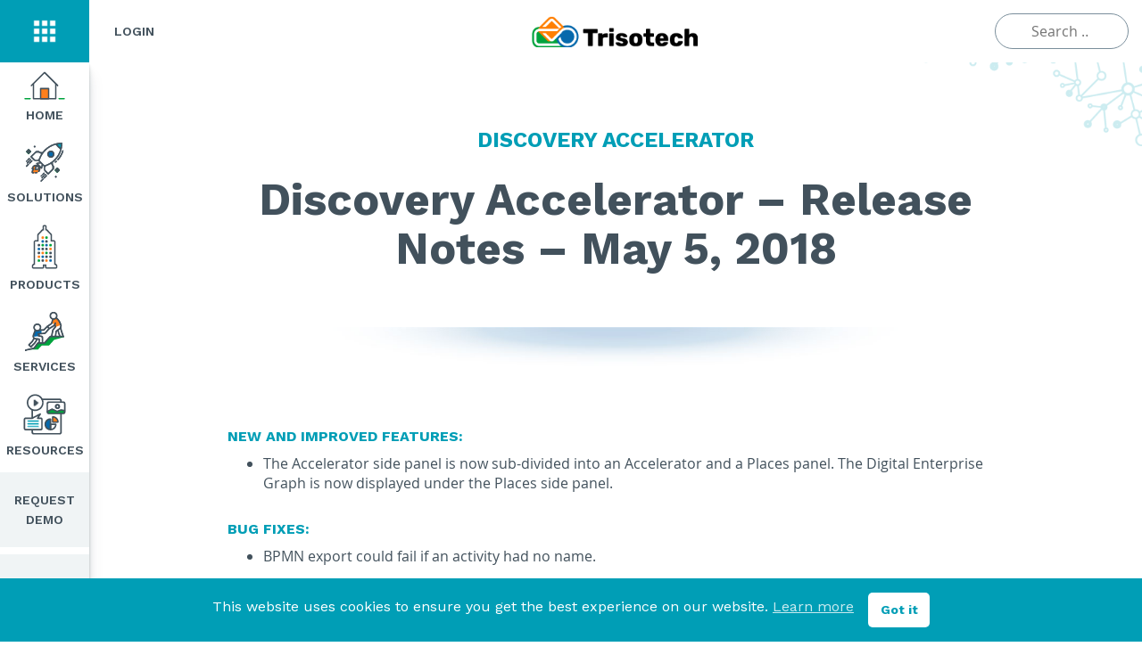

--- FILE ---
content_type: text/html; charset=UTF-8
request_url: https://www.trisotech.com/discovery-accelerator-release-notes-may-5-2018/
body_size: 16385
content:
    <!doctype html>
<html lang="en">
    <head>
        <meta charset="UTF-8">
        <meta http-equiv="X-UA-Compatible" content="IE=edge">
        <meta name="viewport" content="width=device-width, initial-scale=1">
        <title class="notranslate">Discovery Accelerator &#8211; Release Notes &#8211; May 5, 2018</title>
        <link rel="stylesheet" href="https://www.trisotech.com/wp-content/themes/trisotech/css/generated/bootstrap.min.css">
        <link rel="stylesheet" href="https://www.trisotech.com/wp-content/themes/trisotech/css/font/font.css">
        <link rel="stylesheet" href="https://www.trisotech.com/wp-content/themes/trisotech/node_modules/font-awesome/css/font-awesome.css"/>
        <link rel="stylesheet" href="https://www.trisotech.com/wp-content/themes/trisotech/css/styles.css">
        <script>
            var LATEST_INSTANCE = 'https://cloud.trisotech.com';
            var LOGIN_CLOUD = LATEST_INSTANCE + "/framebar/login?redirect=";
            var LOGOUT_CLOUD = LATEST_INSTANCE + "/framebar/logout?redirect=";

            var LOGIN_USER = 'https://www.trisotech.com/wp-login.php' + '?redirect_to=';
            var LOGGED_USER_ID = '0';
        </script>
        <meta name='robots' content='index, follow, max-image-preview:large, max-snippet:-1, max-video-preview:-1' />
	<style>img:is([sizes="auto" i], [sizes^="auto," i]) { contain-intrinsic-size: 3000px 1500px }</style>
	
	<!-- This site is optimized with the Yoast SEO plugin v24.7 - https://yoast.com/wordpress/plugins/seo/ -->
	<link rel="canonical" href="https://www.trisotech.com/discovery-accelerator-release-notes-may-5-2018/" />
	<meta property="og:locale" content="en_US" />
	<meta property="og:title" content="Discovery Accelerator - Release Notes - May 5, 2018 - Trisotech" />
	<meta property="og:description" content="New and Improved Features: The Accelerator side panel is now sub-divided into an Accelerator and a Places panel. The Digital Enterprise Graph is now displayed under the Places side panel. Bug fixes: BPMN export could fail if an activity had no name." />
	<meta property="og:url" content="https://www.trisotech.com/discovery-accelerator-release-notes-may-5-2018/" />
	<meta property="og:site_name" content="Trisotech" />
	<meta property="article:publisher" content="https://www.facebook.com/trisotech" />
	<meta property="article:published_time" content="2018-05-03T19:05:20+00:00" />
	<meta property="og:image" content="https://www.trisotech.com/wp-content/uploads/release-notes-da.png" />
	<meta property="og:image:width" content="200" />
	<meta property="og:image:height" content="200" />
	<meta property="og:image:type" content="image/png" />
	<meta name="author" content="Simon Ringuette" />
	<meta name="twitter:card" content="summary_large_image" />
	<meta name="twitter:creator" content="@trisotech" />
	<meta name="twitter:site" content="@trisotech" />
	<meta name="twitter:label1" content="Written by" />
	<meta name="twitter:data1" content="Simon Ringuette" />
	<script type="application/ld+json" class="yoast-schema-graph">{"@context":"https://schema.org","@graph":[{"@type":"WebPage","@id":"https://www.trisotech.com/discovery-accelerator-release-notes-may-5-2018/","url":"https://www.trisotech.com/discovery-accelerator-release-notes-may-5-2018/","name":"Discovery Accelerator - Release Notes - May 5, 2018 - Trisotech","isPartOf":{"@id":"https://www.trisotech.com/#website"},"primaryImageOfPage":{"@id":"https://www.trisotech.com/discovery-accelerator-release-notes-may-5-2018/#primaryimage"},"image":{"@id":"https://www.trisotech.com/discovery-accelerator-release-notes-may-5-2018/#primaryimage"},"thumbnailUrl":"https://www.trisotech.com/wp-content/uploads/release-notes-da.png","datePublished":"2018-05-03T19:05:20+00:00","author":{"@id":"https://www.trisotech.com/#/schema/person/9abfa22f65fccabed6018d250d0c9ef8"},"breadcrumb":{"@id":"https://www.trisotech.com/discovery-accelerator-release-notes-may-5-2018/#breadcrumb"},"inLanguage":"en-US","potentialAction":[{"@type":"ReadAction","target":["https://www.trisotech.com/discovery-accelerator-release-notes-may-5-2018/"]}]},{"@type":"ImageObject","inLanguage":"en-US","@id":"https://www.trisotech.com/discovery-accelerator-release-notes-may-5-2018/#primaryimage","url":"https://www.trisotech.com/wp-content/uploads/release-notes-da.png","contentUrl":"https://www.trisotech.com/wp-content/uploads/release-notes-da.png","width":200,"height":200,"caption":"Discovery Accelerator"},{"@type":"BreadcrumbList","@id":"https://www.trisotech.com/discovery-accelerator-release-notes-may-5-2018/#breadcrumb","itemListElement":[{"@type":"ListItem","position":1,"name":"Home","item":"https://www.trisotech.com/"},{"@type":"ListItem","position":2,"name":"Discovery Accelerator &#8211; Release Notes &#8211; May 5, 2018"}]},{"@type":"WebSite","@id":"https://www.trisotech.com/#website","url":"https://www.trisotech.com/","name":"Trisotech","description":"","potentialAction":[{"@type":"SearchAction","target":{"@type":"EntryPoint","urlTemplate":"https://www.trisotech.com/?s={search_term_string}"},"query-input":{"@type":"PropertyValueSpecification","valueRequired":true,"valueName":"search_term_string"}}],"inLanguage":"en-US"},{"@type":"Person","@id":"https://www.trisotech.com/#/schema/person/9abfa22f65fccabed6018d250d0c9ef8","name":"Simon Ringuette","image":{"@type":"ImageObject","inLanguage":"en-US","@id":"https://www.trisotech.com/#/schema/person/image/","url":"https://secure.gravatar.com/avatar/dfd6506b97d5afe5044600eeec49fb33?s=96&d=mm&r=g","contentUrl":"https://secure.gravatar.com/avatar/dfd6506b97d5afe5044600eeec49fb33?s=96&d=mm&r=g","caption":"Simon Ringuette"}}]}</script>
	<!-- / Yoast SEO plugin. -->


<link rel='dns-prefetch' href='//www.trisotech.com' />
		<!-- This site uses the Google Analytics by MonsterInsights plugin v9.4.1 - Using Analytics tracking - https://www.monsterinsights.com/ -->
							<script src="//www.googletagmanager.com/gtag/js?id=G-034M4W50VE"  data-cfasync="false" data-wpfc-render="false" type="text/javascript" async></script>
			<script data-cfasync="false" data-wpfc-render="false" type="text/javascript">
				var mi_version = '9.4.1';
				var mi_track_user = true;
				var mi_no_track_reason = '';
								var MonsterInsightsDefaultLocations = {"page_location":"https:\/\/www.trisotech.com\/discovery-accelerator-release-notes-may-5-2018\/"};
				if ( typeof MonsterInsightsPrivacyGuardFilter === 'function' ) {
					var MonsterInsightsLocations = (typeof MonsterInsightsExcludeQuery === 'object') ? MonsterInsightsPrivacyGuardFilter( MonsterInsightsExcludeQuery ) : MonsterInsightsPrivacyGuardFilter( MonsterInsightsDefaultLocations );
				} else {
					var MonsterInsightsLocations = (typeof MonsterInsightsExcludeQuery === 'object') ? MonsterInsightsExcludeQuery : MonsterInsightsDefaultLocations;
				}

								var disableStrs = [
										'ga-disable-G-034M4W50VE',
									];

				/* Function to detect opted out users */
				function __gtagTrackerIsOptedOut() {
					for (var index = 0; index < disableStrs.length; index++) {
						if (document.cookie.indexOf(disableStrs[index] + '=true') > -1) {
							return true;
						}
					}

					return false;
				}

				/* Disable tracking if the opt-out cookie exists. */
				if (__gtagTrackerIsOptedOut()) {
					for (var index = 0; index < disableStrs.length; index++) {
						window[disableStrs[index]] = true;
					}
				}

				/* Opt-out function */
				function __gtagTrackerOptout() {
					for (var index = 0; index < disableStrs.length; index++) {
						document.cookie = disableStrs[index] + '=true; expires=Thu, 31 Dec 2099 23:59:59 UTC; path=/';
						window[disableStrs[index]] = true;
					}
				}

				if ('undefined' === typeof gaOptout) {
					function gaOptout() {
						__gtagTrackerOptout();
					}
				}
								window.dataLayer = window.dataLayer || [];

				window.MonsterInsightsDualTracker = {
					helpers: {},
					trackers: {},
				};
				if (mi_track_user) {
					function __gtagDataLayer() {
						dataLayer.push(arguments);
					}

					function __gtagTracker(type, name, parameters) {
						if (!parameters) {
							parameters = {};
						}

						if (parameters.send_to) {
							__gtagDataLayer.apply(null, arguments);
							return;
						}

						if (type === 'event') {
														parameters.send_to = monsterinsights_frontend.v4_id;
							var hookName = name;
							if (typeof parameters['event_category'] !== 'undefined') {
								hookName = parameters['event_category'] + ':' + name;
							}

							if (typeof MonsterInsightsDualTracker.trackers[hookName] !== 'undefined') {
								MonsterInsightsDualTracker.trackers[hookName](parameters);
							} else {
								__gtagDataLayer('event', name, parameters);
							}
							
						} else {
							__gtagDataLayer.apply(null, arguments);
						}
					}

					__gtagTracker('js', new Date());
					__gtagTracker('set', {
						'developer_id.dZGIzZG': true,
											});
					if ( MonsterInsightsLocations.page_location ) {
						__gtagTracker('set', MonsterInsightsLocations);
					}
										__gtagTracker('config', 'G-034M4W50VE', {"forceSSL":"true"} );
															window.gtag = __gtagTracker;										(function () {
						/* https://developers.google.com/analytics/devguides/collection/analyticsjs/ */
						/* ga and __gaTracker compatibility shim. */
						var noopfn = function () {
							return null;
						};
						var newtracker = function () {
							return new Tracker();
						};
						var Tracker = function () {
							return null;
						};
						var p = Tracker.prototype;
						p.get = noopfn;
						p.set = noopfn;
						p.send = function () {
							var args = Array.prototype.slice.call(arguments);
							args.unshift('send');
							__gaTracker.apply(null, args);
						};
						var __gaTracker = function () {
							var len = arguments.length;
							if (len === 0) {
								return;
							}
							var f = arguments[len - 1];
							if (typeof f !== 'object' || f === null || typeof f.hitCallback !== 'function') {
								if ('send' === arguments[0]) {
									var hitConverted, hitObject = false, action;
									if ('event' === arguments[1]) {
										if ('undefined' !== typeof arguments[3]) {
											hitObject = {
												'eventAction': arguments[3],
												'eventCategory': arguments[2],
												'eventLabel': arguments[4],
												'value': arguments[5] ? arguments[5] : 1,
											}
										}
									}
									if ('pageview' === arguments[1]) {
										if ('undefined' !== typeof arguments[2]) {
											hitObject = {
												'eventAction': 'page_view',
												'page_path': arguments[2],
											}
										}
									}
									if (typeof arguments[2] === 'object') {
										hitObject = arguments[2];
									}
									if (typeof arguments[5] === 'object') {
										Object.assign(hitObject, arguments[5]);
									}
									if ('undefined' !== typeof arguments[1].hitType) {
										hitObject = arguments[1];
										if ('pageview' === hitObject.hitType) {
											hitObject.eventAction = 'page_view';
										}
									}
									if (hitObject) {
										action = 'timing' === arguments[1].hitType ? 'timing_complete' : hitObject.eventAction;
										hitConverted = mapArgs(hitObject);
										__gtagTracker('event', action, hitConverted);
									}
								}
								return;
							}

							function mapArgs(args) {
								var arg, hit = {};
								var gaMap = {
									'eventCategory': 'event_category',
									'eventAction': 'event_action',
									'eventLabel': 'event_label',
									'eventValue': 'event_value',
									'nonInteraction': 'non_interaction',
									'timingCategory': 'event_category',
									'timingVar': 'name',
									'timingValue': 'value',
									'timingLabel': 'event_label',
									'page': 'page_path',
									'location': 'page_location',
									'title': 'page_title',
									'referrer' : 'page_referrer',
								};
								for (arg in args) {
																		if (!(!args.hasOwnProperty(arg) || !gaMap.hasOwnProperty(arg))) {
										hit[gaMap[arg]] = args[arg];
									} else {
										hit[arg] = args[arg];
									}
								}
								return hit;
							}

							try {
								f.hitCallback();
							} catch (ex) {
							}
						};
						__gaTracker.create = newtracker;
						__gaTracker.getByName = newtracker;
						__gaTracker.getAll = function () {
							return [];
						};
						__gaTracker.remove = noopfn;
						__gaTracker.loaded = true;
						window['__gaTracker'] = __gaTracker;
					})();
									} else {
										console.log("");
					(function () {
						function __gtagTracker() {
							return null;
						}

						window['__gtagTracker'] = __gtagTracker;
						window['gtag'] = __gtagTracker;
					})();
									}
			</script>
				<!-- / Google Analytics by MonsterInsights -->
		<script type="text/javascript">
/* <![CDATA[ */
window._wpemojiSettings = {"baseUrl":"https:\/\/s.w.org\/images\/core\/emoji\/15.0.3\/72x72\/","ext":".png","svgUrl":"https:\/\/s.w.org\/images\/core\/emoji\/15.0.3\/svg\/","svgExt":".svg","source":{"concatemoji":"https:\/\/www.trisotech.com\/wp-includes\/js\/wp-emoji-release.min.js"}};
/*! This file is auto-generated */
!function(i,n){var o,s,e;function c(e){try{var t={supportTests:e,timestamp:(new Date).valueOf()};sessionStorage.setItem(o,JSON.stringify(t))}catch(e){}}function p(e,t,n){e.clearRect(0,0,e.canvas.width,e.canvas.height),e.fillText(t,0,0);var t=new Uint32Array(e.getImageData(0,0,e.canvas.width,e.canvas.height).data),r=(e.clearRect(0,0,e.canvas.width,e.canvas.height),e.fillText(n,0,0),new Uint32Array(e.getImageData(0,0,e.canvas.width,e.canvas.height).data));return t.every(function(e,t){return e===r[t]})}function u(e,t,n){switch(t){case"flag":return n(e,"\ud83c\udff3\ufe0f\u200d\u26a7\ufe0f","\ud83c\udff3\ufe0f\u200b\u26a7\ufe0f")?!1:!n(e,"\ud83c\uddfa\ud83c\uddf3","\ud83c\uddfa\u200b\ud83c\uddf3")&&!n(e,"\ud83c\udff4\udb40\udc67\udb40\udc62\udb40\udc65\udb40\udc6e\udb40\udc67\udb40\udc7f","\ud83c\udff4\u200b\udb40\udc67\u200b\udb40\udc62\u200b\udb40\udc65\u200b\udb40\udc6e\u200b\udb40\udc67\u200b\udb40\udc7f");case"emoji":return!n(e,"\ud83d\udc26\u200d\u2b1b","\ud83d\udc26\u200b\u2b1b")}return!1}function f(e,t,n){var r="undefined"!=typeof WorkerGlobalScope&&self instanceof WorkerGlobalScope?new OffscreenCanvas(300,150):i.createElement("canvas"),a=r.getContext("2d",{willReadFrequently:!0}),o=(a.textBaseline="top",a.font="600 32px Arial",{});return e.forEach(function(e){o[e]=t(a,e,n)}),o}function t(e){var t=i.createElement("script");t.src=e,t.defer=!0,i.head.appendChild(t)}"undefined"!=typeof Promise&&(o="wpEmojiSettingsSupports",s=["flag","emoji"],n.supports={everything:!0,everythingExceptFlag:!0},e=new Promise(function(e){i.addEventListener("DOMContentLoaded",e,{once:!0})}),new Promise(function(t){var n=function(){try{var e=JSON.parse(sessionStorage.getItem(o));if("object"==typeof e&&"number"==typeof e.timestamp&&(new Date).valueOf()<e.timestamp+604800&&"object"==typeof e.supportTests)return e.supportTests}catch(e){}return null}();if(!n){if("undefined"!=typeof Worker&&"undefined"!=typeof OffscreenCanvas&&"undefined"!=typeof URL&&URL.createObjectURL&&"undefined"!=typeof Blob)try{var e="postMessage("+f.toString()+"("+[JSON.stringify(s),u.toString(),p.toString()].join(",")+"));",r=new Blob([e],{type:"text/javascript"}),a=new Worker(URL.createObjectURL(r),{name:"wpTestEmojiSupports"});return void(a.onmessage=function(e){c(n=e.data),a.terminate(),t(n)})}catch(e){}c(n=f(s,u,p))}t(n)}).then(function(e){for(var t in e)n.supports[t]=e[t],n.supports.everything=n.supports.everything&&n.supports[t],"flag"!==t&&(n.supports.everythingExceptFlag=n.supports.everythingExceptFlag&&n.supports[t]);n.supports.everythingExceptFlag=n.supports.everythingExceptFlag&&!n.supports.flag,n.DOMReady=!1,n.readyCallback=function(){n.DOMReady=!0}}).then(function(){return e}).then(function(){var e;n.supports.everything||(n.readyCallback(),(e=n.source||{}).concatemoji?t(e.concatemoji):e.wpemoji&&e.twemoji&&(t(e.twemoji),t(e.wpemoji)))}))}((window,document),window._wpemojiSettings);
/* ]]> */
</script>
<link rel='stylesheet' id='wc-blocks-integration-css' href='https://www.trisotech.com/wp-content/plugins/woocommerce-subscriptions/vendor/woocommerce/subscriptions-core/build/index.css' type='text/css' media='all' />
<link rel='stylesheet' id='easy-modal-site-css' href='https://www.trisotech.com/wp-content/plugins/easy-modal/assets/styles/easy-modal-site.css' type='text/css' media='all' />
<style id='wp-emoji-styles-inline-css' type='text/css'>

	img.wp-smiley, img.emoji {
		display: inline !important;
		border: none !important;
		box-shadow: none !important;
		height: 1em !important;
		width: 1em !important;
		margin: 0 0.07em !important;
		vertical-align: -0.1em !important;
		background: none !important;
		padding: 0 !important;
	}
</style>
<link rel='stylesheet' id='wp-block-library-css' href='https://www.trisotech.com/wp-includes/css/dist/block-library/style.min.css' type='text/css' media='all' />
<style id='classic-theme-styles-inline-css' type='text/css'>
/*! This file is auto-generated */
.wp-block-button__link{color:#fff;background-color:#32373c;border-radius:9999px;box-shadow:none;text-decoration:none;padding:calc(.667em + 2px) calc(1.333em + 2px);font-size:1.125em}.wp-block-file__button{background:#32373c;color:#fff;text-decoration:none}
</style>
<style id='global-styles-inline-css' type='text/css'>
:root{--wp--preset--aspect-ratio--square: 1;--wp--preset--aspect-ratio--4-3: 4/3;--wp--preset--aspect-ratio--3-4: 3/4;--wp--preset--aspect-ratio--3-2: 3/2;--wp--preset--aspect-ratio--2-3: 2/3;--wp--preset--aspect-ratio--16-9: 16/9;--wp--preset--aspect-ratio--9-16: 9/16;--wp--preset--color--black: #000000;--wp--preset--color--cyan-bluish-gray: #abb8c3;--wp--preset--color--white: #ffffff;--wp--preset--color--pale-pink: #f78da7;--wp--preset--color--vivid-red: #cf2e2e;--wp--preset--color--luminous-vivid-orange: #ff6900;--wp--preset--color--luminous-vivid-amber: #fcb900;--wp--preset--color--light-green-cyan: #7bdcb5;--wp--preset--color--vivid-green-cyan: #00d084;--wp--preset--color--pale-cyan-blue: #8ed1fc;--wp--preset--color--vivid-cyan-blue: #0693e3;--wp--preset--color--vivid-purple: #9b51e0;--wp--preset--gradient--vivid-cyan-blue-to-vivid-purple: linear-gradient(135deg,rgba(6,147,227,1) 0%,rgb(155,81,224) 100%);--wp--preset--gradient--light-green-cyan-to-vivid-green-cyan: linear-gradient(135deg,rgb(122,220,180) 0%,rgb(0,208,130) 100%);--wp--preset--gradient--luminous-vivid-amber-to-luminous-vivid-orange: linear-gradient(135deg,rgba(252,185,0,1) 0%,rgba(255,105,0,1) 100%);--wp--preset--gradient--luminous-vivid-orange-to-vivid-red: linear-gradient(135deg,rgba(255,105,0,1) 0%,rgb(207,46,46) 100%);--wp--preset--gradient--very-light-gray-to-cyan-bluish-gray: linear-gradient(135deg,rgb(238,238,238) 0%,rgb(169,184,195) 100%);--wp--preset--gradient--cool-to-warm-spectrum: linear-gradient(135deg,rgb(74,234,220) 0%,rgb(151,120,209) 20%,rgb(207,42,186) 40%,rgb(238,44,130) 60%,rgb(251,105,98) 80%,rgb(254,248,76) 100%);--wp--preset--gradient--blush-light-purple: linear-gradient(135deg,rgb(255,206,236) 0%,rgb(152,150,240) 100%);--wp--preset--gradient--blush-bordeaux: linear-gradient(135deg,rgb(254,205,165) 0%,rgb(254,45,45) 50%,rgb(107,0,62) 100%);--wp--preset--gradient--luminous-dusk: linear-gradient(135deg,rgb(255,203,112) 0%,rgb(199,81,192) 50%,rgb(65,88,208) 100%);--wp--preset--gradient--pale-ocean: linear-gradient(135deg,rgb(255,245,203) 0%,rgb(182,227,212) 50%,rgb(51,167,181) 100%);--wp--preset--gradient--electric-grass: linear-gradient(135deg,rgb(202,248,128) 0%,rgb(113,206,126) 100%);--wp--preset--gradient--midnight: linear-gradient(135deg,rgb(2,3,129) 0%,rgb(40,116,252) 100%);--wp--preset--font-size--small: 13px;--wp--preset--font-size--medium: 20px;--wp--preset--font-size--large: 36px;--wp--preset--font-size--x-large: 42px;--wp--preset--font-family--inter: "Inter", sans-serif;--wp--preset--font-family--cardo: Cardo;--wp--preset--spacing--20: 0.44rem;--wp--preset--spacing--30: 0.67rem;--wp--preset--spacing--40: 1rem;--wp--preset--spacing--50: 1.5rem;--wp--preset--spacing--60: 2.25rem;--wp--preset--spacing--70: 3.38rem;--wp--preset--spacing--80: 5.06rem;--wp--preset--shadow--natural: 6px 6px 9px rgba(0, 0, 0, 0.2);--wp--preset--shadow--deep: 12px 12px 50px rgba(0, 0, 0, 0.4);--wp--preset--shadow--sharp: 6px 6px 0px rgba(0, 0, 0, 0.2);--wp--preset--shadow--outlined: 6px 6px 0px -3px rgba(255, 255, 255, 1), 6px 6px rgba(0, 0, 0, 1);--wp--preset--shadow--crisp: 6px 6px 0px rgba(0, 0, 0, 1);}:where(.is-layout-flex){gap: 0.5em;}:where(.is-layout-grid){gap: 0.5em;}body .is-layout-flex{display: flex;}.is-layout-flex{flex-wrap: wrap;align-items: center;}.is-layout-flex > :is(*, div){margin: 0;}body .is-layout-grid{display: grid;}.is-layout-grid > :is(*, div){margin: 0;}:where(.wp-block-columns.is-layout-flex){gap: 2em;}:where(.wp-block-columns.is-layout-grid){gap: 2em;}:where(.wp-block-post-template.is-layout-flex){gap: 1.25em;}:where(.wp-block-post-template.is-layout-grid){gap: 1.25em;}.has-black-color{color: var(--wp--preset--color--black) !important;}.has-cyan-bluish-gray-color{color: var(--wp--preset--color--cyan-bluish-gray) !important;}.has-white-color{color: var(--wp--preset--color--white) !important;}.has-pale-pink-color{color: var(--wp--preset--color--pale-pink) !important;}.has-vivid-red-color{color: var(--wp--preset--color--vivid-red) !important;}.has-luminous-vivid-orange-color{color: var(--wp--preset--color--luminous-vivid-orange) !important;}.has-luminous-vivid-amber-color{color: var(--wp--preset--color--luminous-vivid-amber) !important;}.has-light-green-cyan-color{color: var(--wp--preset--color--light-green-cyan) !important;}.has-vivid-green-cyan-color{color: var(--wp--preset--color--vivid-green-cyan) !important;}.has-pale-cyan-blue-color{color: var(--wp--preset--color--pale-cyan-blue) !important;}.has-vivid-cyan-blue-color{color: var(--wp--preset--color--vivid-cyan-blue) !important;}.has-vivid-purple-color{color: var(--wp--preset--color--vivid-purple) !important;}.has-black-background-color{background-color: var(--wp--preset--color--black) !important;}.has-cyan-bluish-gray-background-color{background-color: var(--wp--preset--color--cyan-bluish-gray) !important;}.has-white-background-color{background-color: var(--wp--preset--color--white) !important;}.has-pale-pink-background-color{background-color: var(--wp--preset--color--pale-pink) !important;}.has-vivid-red-background-color{background-color: var(--wp--preset--color--vivid-red) !important;}.has-luminous-vivid-orange-background-color{background-color: var(--wp--preset--color--luminous-vivid-orange) !important;}.has-luminous-vivid-amber-background-color{background-color: var(--wp--preset--color--luminous-vivid-amber) !important;}.has-light-green-cyan-background-color{background-color: var(--wp--preset--color--light-green-cyan) !important;}.has-vivid-green-cyan-background-color{background-color: var(--wp--preset--color--vivid-green-cyan) !important;}.has-pale-cyan-blue-background-color{background-color: var(--wp--preset--color--pale-cyan-blue) !important;}.has-vivid-cyan-blue-background-color{background-color: var(--wp--preset--color--vivid-cyan-blue) !important;}.has-vivid-purple-background-color{background-color: var(--wp--preset--color--vivid-purple) !important;}.has-black-border-color{border-color: var(--wp--preset--color--black) !important;}.has-cyan-bluish-gray-border-color{border-color: var(--wp--preset--color--cyan-bluish-gray) !important;}.has-white-border-color{border-color: var(--wp--preset--color--white) !important;}.has-pale-pink-border-color{border-color: var(--wp--preset--color--pale-pink) !important;}.has-vivid-red-border-color{border-color: var(--wp--preset--color--vivid-red) !important;}.has-luminous-vivid-orange-border-color{border-color: var(--wp--preset--color--luminous-vivid-orange) !important;}.has-luminous-vivid-amber-border-color{border-color: var(--wp--preset--color--luminous-vivid-amber) !important;}.has-light-green-cyan-border-color{border-color: var(--wp--preset--color--light-green-cyan) !important;}.has-vivid-green-cyan-border-color{border-color: var(--wp--preset--color--vivid-green-cyan) !important;}.has-pale-cyan-blue-border-color{border-color: var(--wp--preset--color--pale-cyan-blue) !important;}.has-vivid-cyan-blue-border-color{border-color: var(--wp--preset--color--vivid-cyan-blue) !important;}.has-vivid-purple-border-color{border-color: var(--wp--preset--color--vivid-purple) !important;}.has-vivid-cyan-blue-to-vivid-purple-gradient-background{background: var(--wp--preset--gradient--vivid-cyan-blue-to-vivid-purple) !important;}.has-light-green-cyan-to-vivid-green-cyan-gradient-background{background: var(--wp--preset--gradient--light-green-cyan-to-vivid-green-cyan) !important;}.has-luminous-vivid-amber-to-luminous-vivid-orange-gradient-background{background: var(--wp--preset--gradient--luminous-vivid-amber-to-luminous-vivid-orange) !important;}.has-luminous-vivid-orange-to-vivid-red-gradient-background{background: var(--wp--preset--gradient--luminous-vivid-orange-to-vivid-red) !important;}.has-very-light-gray-to-cyan-bluish-gray-gradient-background{background: var(--wp--preset--gradient--very-light-gray-to-cyan-bluish-gray) !important;}.has-cool-to-warm-spectrum-gradient-background{background: var(--wp--preset--gradient--cool-to-warm-spectrum) !important;}.has-blush-light-purple-gradient-background{background: var(--wp--preset--gradient--blush-light-purple) !important;}.has-blush-bordeaux-gradient-background{background: var(--wp--preset--gradient--blush-bordeaux) !important;}.has-luminous-dusk-gradient-background{background: var(--wp--preset--gradient--luminous-dusk) !important;}.has-pale-ocean-gradient-background{background: var(--wp--preset--gradient--pale-ocean) !important;}.has-electric-grass-gradient-background{background: var(--wp--preset--gradient--electric-grass) !important;}.has-midnight-gradient-background{background: var(--wp--preset--gradient--midnight) !important;}.has-small-font-size{font-size: var(--wp--preset--font-size--small) !important;}.has-medium-font-size{font-size: var(--wp--preset--font-size--medium) !important;}.has-large-font-size{font-size: var(--wp--preset--font-size--large) !important;}.has-x-large-font-size{font-size: var(--wp--preset--font-size--x-large) !important;}
:where(.wp-block-post-template.is-layout-flex){gap: 1.25em;}:where(.wp-block-post-template.is-layout-grid){gap: 1.25em;}
:where(.wp-block-columns.is-layout-flex){gap: 2em;}:where(.wp-block-columns.is-layout-grid){gap: 2em;}
:root :where(.wp-block-pullquote){font-size: 1.5em;line-height: 1.6;}
</style>
<link rel='stylesheet' id='cmeb-front-styles-css' href='https://www.trisotech.com/wp-content/plugins/cm-email-blacklist-pro/frontend/assets/css/cmeb-front-styles.css' type='text/css' media='all' />
<link rel='stylesheet' id='contact-form-7-css' href='https://www.trisotech.com/wp-content/plugins/contact-form-7/includes/css/styles.css' type='text/css' media='all' />
<link rel='stylesheet' id='fancybox-for-wp-css' href='https://www.trisotech.com/wp-content/plugins/fancybox-for-wordpress/assets/css/fancybox.css' type='text/css' media='all' />
<link rel='stylesheet' id='woocommerce-layout-css' href='https://www.trisotech.com/wp-content/plugins/woocommerce/assets/css/woocommerce-layout.css' type='text/css' media='all' />
<link rel='stylesheet' id='woocommerce-smallscreen-css' href='https://www.trisotech.com/wp-content/plugins/woocommerce/assets/css/woocommerce-smallscreen.css' type='text/css' media='only screen and (max-width: 768px)' />
<link rel='stylesheet' id='woocommerce-general-css' href='https://www.trisotech.com/wp-content/plugins/woocommerce/assets/css/woocommerce.css' type='text/css' media='all' />
<style id='woocommerce-inline-inline-css' type='text/css'>
.woocommerce form .form-row .required { visibility: visible; }
</style>
<link rel='stylesheet' id='nsc_bar_nice-cookie-consent-css' href='https://www.trisotech.com/wp-content/plugins/beautiful-and-responsive-cookie-consent/public/cookieNSCconsent.min.css' type='text/css' media='all' />
<style id='nsc_bar_nice-cookie-consent-inline-css' type='text/css'>
.cc-window { font-family: 'Work Sans', 'Open Sans', sans-serif}
</style>
<link rel='stylesheet' id='brands-styles-css' href='https://www.trisotech.com/wp-content/plugins/woocommerce/assets/css/brands.css' type='text/css' media='all' />
<link rel='stylesheet' id='cf7cf-style-css' href='https://www.trisotech.com/wp-content/plugins/cf7-conditional-fields/style.css' type='text/css' media='all' />
<!--n2css--><script type="text/javascript" src="https://www.trisotech.com/wp-includes/js/jquery/jquery.min.js" id="jquery-core-js"></script>
<script type="text/javascript" src="https://www.trisotech.com/wp-includes/js/jquery/jquery-migrate.min.js" id="jquery-migrate-js"></script>
<script type="text/javascript" src="https://www.trisotech.com/wp-content/plugins/google-analytics-for-wordpress/assets/js/frontend-gtag.min.js" id="monsterinsights-frontend-script-js" async="async" data-wp-strategy="async"></script>
<script data-cfasync="false" data-wpfc-render="false" type="text/javascript" id='monsterinsights-frontend-script-js-extra'>/* <![CDATA[ */
var monsterinsights_frontend = {"js_events_tracking":"true","download_extensions":"doc,pdf,ppt,zip,xls,docx,pptx,xlsx","inbound_paths":"[]","home_url":"https:\/\/www.trisotech.com","hash_tracking":"false","v4_id":"G-034M4W50VE"};/* ]]> */
</script>
<script type="text/javascript" src="https://www.trisotech.com/wp-content/plugins/fancybox-for-wordpress/assets/js/purify.min.js" id="purify-js"></script>
<script type="text/javascript" src="https://www.trisotech.com/wp-content/plugins/fancybox-for-wordpress/assets/js/jquery.fancybox.js" id="fancybox-for-wp-js"></script>
<script type="text/javascript" src="https://www.trisotech.com/wp-content/plugins/woocommerce/assets/js/jquery-blockui/jquery.blockUI.min.js" id="jquery-blockui-js" defer="defer" data-wp-strategy="defer"></script>
<script type="text/javascript" src="https://www.trisotech.com/wp-content/plugins/woocommerce/assets/js/js-cookie/js.cookie.min.js" id="js-cookie-js" defer="defer" data-wp-strategy="defer"></script>
<script type="text/javascript" id="woocommerce-js-extra">
/* <![CDATA[ */
var woocommerce_params = {"ajax_url":"\/wp-admin\/admin-ajax.php","wc_ajax_url":"\/?wc-ajax=%%endpoint%%","i18n_password_show":"Show password","i18n_password_hide":"Hide password"};
/* ]]> */
</script>
<script type="text/javascript" src="https://www.trisotech.com/wp-content/plugins/woocommerce/assets/js/frontend/woocommerce.min.js" id="woocommerce-js" defer="defer" data-wp-strategy="defer"></script>
<script type="text/javascript" id="whp5251front.js1113-js-extra">
/* <![CDATA[ */
var whp_local_data = {"add_url":"https:\/\/www.trisotech.com\/wp-admin\/post-new.php?post_type=event","ajaxurl":"https:\/\/www.trisotech.com\/wp-admin\/admin-ajax.php"};
/* ]]> */
</script>
<script type="text/javascript" src="https://www.trisotech.com/wp-content/plugins/wp-security-hardening/modules/js/front.js" id="whp5251front.js1113-js"></script>
<link rel="https://api.w.org/" href="https://www.trisotech.com/wp-json/" /><link rel="alternate" title="JSON" type="application/json" href="https://www.trisotech.com/wp-json/wp/v2/posts/5056" /><link rel="EditURI" type="application/rsd+xml" title="RSD" href="https://www.trisotech.com/xmlrpc.php?rsd" />

<link rel='shortlink' href='https://www.trisotech.com/?p=5056' />
<link rel="alternate" title="oEmbed (JSON)" type="application/json+oembed" href="https://www.trisotech.com/wp-json/oembed/1.0/embed?url=https%3A%2F%2Fwww.trisotech.com%2Fdiscovery-accelerator-release-notes-may-5-2018%2F" />
<link rel="alternate" title="oEmbed (XML)" type="text/xml+oembed" href="https://www.trisotech.com/wp-json/oembed/1.0/embed?url=https%3A%2F%2Fwww.trisotech.com%2Fdiscovery-accelerator-release-notes-may-5-2018%2F&#038;format=xml" />

<!-- Fancybox for WordPress v3.3.6 -->
<style type="text/css">
	.fancybox-slide--image .fancybox-content{background-color: #FFFFFF}div.fancybox-caption{display:none !important;}
	
	img.fancybox-image{border-width:10px;border-color:#FFFFFF;border-style:solid;}
	div.fancybox-bg{background-color:rgba(0,0,0,0.7);opacity:1 !important;}div.fancybox-content{border-color:#FFFFFF}
	div#fancybox-title{background-color:#FFFFFF}
	div.fancybox-content{background-color:#FFFFFF}
	div#fancybox-title-inside{color:#525252}
	
	
	
	div.fancybox-caption p.caption-title{display:inline-block}
	div.fancybox-caption p.caption-title{font-size:14px}
	div.fancybox-caption p.caption-title{color:#525252}
	div.fancybox-caption {color:#525252}div.fancybox-caption p.caption-title {background:#fff; width:auto;padding:10px 30px;}div.fancybox-content p.caption-title{color:#525252;margin: 0;padding: 5px 0;}body.fancybox-active .fancybox-container .fancybox-stage .fancybox-content .fancybox-close-small{display:block;}
</style><script type="text/javascript">
	jQuery(function () {

		var mobileOnly = false;
		
		if (mobileOnly) {
			return;
		}

		jQuery.fn.getTitle = function () { // Copy the title of every IMG tag and add it to its parent A so that fancybox can show titles
			var arr = jQuery("a[data-fancybox]");
									jQuery.each(arr, function() {
										var title = jQuery(this).children("img").attr("title");
										var caption = jQuery(this).next("figcaption").html();
                                        if(caption && title){jQuery(this).attr("title",jQuery("<div>").text(title+" " + caption).html())}else if(title){ jQuery(this).attr("title",jQuery("<div>").text(title).html());}else if(caption){jQuery(this).attr("title",jQuery("<div>").text(caption).html());}
									});			}

		// Supported file extensions

				var thumbnails = jQuery("a:has(img)").not(".nolightbox").not('.envira-gallery-link').not('.ngg-simplelightbox').filter(function () {
			return /\.(jpe?g|png|gif|mp4|webp|bmp|pdf)(\?[^/]*)*$/i.test(jQuery(this).attr('href'))
		});
		

		// Add data-type iframe for links that are not images or videos.
		var iframeLinks = jQuery('.fancyboxforwp').filter(function () {
			return !/\.(jpe?g|png|gif|mp4|webp|bmp|pdf)(\?[^/]*)*$/i.test(jQuery(this).attr('href'))
		}).filter(function () {
			return !/vimeo|youtube/i.test(jQuery(this).attr('href'))
		});
		iframeLinks.attr({"data-type": "iframe"}).getTitle();

				// No Galleries
		thumbnails.each(function () {
			var rel = jQuery(this).attr("rel");
			var imgTitle = jQuery(this).children("img").attr("title");
			jQuery(this).addClass("fancyboxforwp").attr("data-fancybox", rel);
			jQuery(this).attr("title", imgTitle);
		});

		iframeLinks.each(function () {
			var rel = jQuery(this).attr("rel");
			var imgTitle = jQuery(this).children("img").attr("title");
			jQuery(this).attr({"data-fancybox": rel});
			jQuery(this).attr("title", imgTitle);
		});

		// Else, gallery type is custom, so just print the custom expression
		
		// Call fancybox and apply it on any link with a rel atribute that starts with "fancybox", with the options set on the admin panel
		jQuery("a.fancyboxforwp").fancyboxforwp({
			loop: false,
			smallBtn: true,
			zoomOpacity: "auto",
			animationEffect: "fade",
			animationDuration: 500,
			transitionEffect: "fade",
			transitionDuration: "300",
			overlayShow: true,
			overlayOpacity: "0.7",
			titleShow: true,
			titlePosition: "inside",
			keyboard: true,
			showCloseButton: true,
			arrows: true,
			clickContent:"close",
			clickSlide: "close",
			mobile: {
				clickContent: function (current, event) {
					return current.type === "image" ? "close" : false;
				},
				clickSlide: function (current, event) {
					return current.type === "image" ? "close" : "close";
				},
			},
			wheel: false,
			toolbar: true,
			preventCaptionOverlap: true,
			onInit: function() { },			onDeactivate
	: function() { },		beforeClose: function() { },			afterShow: function(instance) { jQuery( ".fancybox-image" ).on("click", function( ){ ( instance.isScaledDown() ) ? instance.scaleToActual() : instance.scaleToFit() }) },				afterClose: function() { },					caption : function( instance, item ) {var title ="";if("undefined" != typeof jQuery(this).context ){var title = jQuery(this).context.title;} else { var title = ("undefined" != typeof jQuery(this).attr("title")) ? jQuery(this).attr("title") : false;}var caption = jQuery(this).data('caption') || '';if ( item.type === 'image' && title.length ) {caption = (caption.length ? caption + '<br />' : '') + '<p class="caption-title">'+jQuery("<div>").text(title).html()+'</p>' ;}return jQuery("<div>").text(caption).html();},
		afterLoad : function( instance, current ) {current.$content.append('<div class=\"fancybox-custom-caption inside-caption\" style=\" position: absolute;left:0;right:0;color:#000;margin:0 auto;bottom:0;text-align:center;background-color:#FFFFFF \">' + jQuery("<div>").text(current.opts.caption).html() + '</div>');},
			})
		;

			})
</script>
<!-- END Fancybox for WordPress -->
	<noscript><style>.woocommerce-product-gallery{ opacity: 1 !important; }</style></noscript>
	<style class='wp-fonts-local' type='text/css'>
@font-face{font-family:Inter;font-style:normal;font-weight:300 900;font-display:fallback;src:url('https://www.trisotech.com/wp-content/plugins/woocommerce/assets/fonts/Inter-VariableFont_slnt,wght.woff2') format('woff2');font-stretch:normal;}
@font-face{font-family:Cardo;font-style:normal;font-weight:400;font-display:fallback;src:url('https://www.trisotech.com/wp-content/plugins/woocommerce/assets/fonts/cardo_normal_400.woff2') format('woff2');}
</style>
<link rel="icon" href="https://www.trisotech.com/wp-content/uploads/cropped-Trisotech-FavIcon-32x32.png" sizes="32x32" />
<link rel="icon" href="https://www.trisotech.com/wp-content/uploads/cropped-Trisotech-FavIcon-192x192.png" sizes="192x192" />
<link rel="apple-touch-icon" href="https://www.trisotech.com/wp-content/uploads/cropped-Trisotech-FavIcon-180x180.png" />
<meta name="msapplication-TileImage" content="https://www.trisotech.com/wp-content/uploads/cropped-Trisotech-FavIcon-270x270.png" />
		<style type="text/css" id="wp-custom-css">
			/*
You can add your own CSS here.

Click the help icon above to learn more.
*/
		</style>
		        <meta property="fb:pages" content="704813682913419" />
    </head>

    <body class="post-template-default single single-post postid-5056 single-format-standard theme theme-trisotech woocommerce-no-js post-discovery-accelerator-release-notes-may-5-2018 discovery-accelerator release-notes">
        
        
        <div class="navbar-top navbar-fixed-top"><!--navbar-fixed-top-->
            <div class="login-space">
                <div class="btn-tile">
                    <a id="solutions-button" href="#" role="button">
                        <img src="https://www.trisotech.com/wp-content/themes/trisotech/images/solutions.png" alt="Solutions" width="30" height="auto"/>
                    </a>
                    <ul id="solutions-menu" class="dropdown-menu"></ul>
                </div>
                <div class="login-header-top">
                    <i class="fa fa-user-o" aria-hidden="true"></i> 
                    <div id="login-container">
                        <ul id="menu-header-menu" class="nav navbar-nav navbar-left header-menu"><li class="menu-item"><a href="https://www.trisotech.com/wp-login.php?redirect_to=https%3A%2F%2Fwww.trisotech.com%2Fdiscovery-accelerator-release-notes-may-5-2018%2F" title="Login" id="loginButton">Login</a></li></ul>                    </div>
                </div>
            </div>
            <div class="logo-trisotech offset-50">
                <a class="navbar-brand" href="https://www.trisotech.com">
                    <img src="/wp-content/themes/trisotech/images/logo-trisotech-brand.png" title="Home Page" alt="Trisotech">
                </a>
            </div>
            
        </div>

       <nav class="navbar navbar-default navbar-fixed-top mobile-offset">
            <div class="container-fluid full-width">
                <div class="navbar-header">
                    <button type="button" class="navbar-toggle collapsed" data-toggle="collapse" data-target="#navbar" aria-expanded="false" aria-controls="navbar">
                        <span class="sr-only">Toggle navigation</span>
                        <span class="icon-bar"></span>
                        <span class="icon-bar"></span>
                        <span class="icon-bar"></span>
                    </button>
                </div>
                
                <div id="navbar" class="navbar-collapse collapse">
                <ul id="menu-header-menu-icons" class="nav navbar-nav navbar-left header-menu-icons"><li class="menu-item login-vert"><a href="https://www.trisotech.com/wp-login.php?redirect_to=https%3A%2F%2Fwww.trisotech.com%2Fdiscovery-accelerator-release-notes-may-5-2018%2F" title="Login" id="loginButton">Login</a></li><li itemscope="itemscope" itemtype="https://www.schema.org/SiteNavigationElement" id="menu-item-25306" class="home-menu menu-item menu-item-type-post_type menu-item-object-page menu-item-home menu-item-25306 nav-item"><a title="Home" href="https://www.trisotech.com/" class="nav-link">Home </a></li>
<li itemscope="itemscope" itemtype="https://www.schema.org/SiteNavigationElement" id="menu-item-25296" class="solution-menu menu-item menu-item-type-post_type menu-item-object-page menu-item-25296 nav-item"><a title="Solutions" href="https://www.trisotech.com/solutions/" class="nav-link">Solutions </a></li>
<li itemscope="itemscope" itemtype="https://www.schema.org/SiteNavigationElement" id="menu-item-25297" class="products-menu menu-item menu-item-type-custom menu-item-object-custom menu-item-has-children dropdown menu-item-25297 nav-item"><a title="Products" href="#" data-toggle="dropdown" aria-haspopup="true" aria-expanded="false" class="dropdown-toggle nav-link" id="menu-item-dropdown-25297">Products <span class="caret"></span> </a>
<ul class="dropdown-menu" aria-labelledby="menu-item-dropdown-25297" role="menu">
	<li itemscope="itemscope" itemtype="https://www.schema.org/SiteNavigationElement" id="menu-item-25298" class="menu-item menu-item-type-post_type menu-item-object-post menu-item-25298 nav-item"><a title="Digital Enterprise Suite" href="https://www.trisotech.com/digital-enterprise-suite/" class="dropdown-item">Digital Enterprise Suite </a></li>
	<li itemscope="itemscope" itemtype="https://www.schema.org/SiteNavigationElement" id="menu-item-25300" class="menu-item menu-item-type-post_type menu-item-object-post menu-item-25300 nav-item"><a title="Digital Modeling Suite" href="https://www.trisotech.com/digital-modeling-suite/" class="dropdown-item">Digital Modeling Suite </a></li>
	<li itemscope="itemscope" itemtype="https://www.schema.org/SiteNavigationElement" id="menu-item-25299" class="menu-item menu-item-type-post_type menu-item-object-post menu-item-25299 nav-item"><a title="Digital Automation Suite" href="https://www.trisotech.com/digital-automation-suite/" class="dropdown-item">Digital Automation Suite </a></li>
</ul>
</li>
<li itemscope="itemscope" itemtype="https://www.schema.org/SiteNavigationElement" id="menu-item-25301" class="services-menu menu-item menu-item-type-custom menu-item-object-custom menu-item-has-children dropdown menu-item-25301 nav-item"><a title="Services" href="#" data-toggle="dropdown" aria-haspopup="true" aria-expanded="false" class="dropdown-toggle nav-link" id="menu-item-dropdown-25301">Services <span class="caret"></span> </a>
<ul class="dropdown-menu" aria-labelledby="menu-item-dropdown-25301" role="menu">
	<li itemscope="itemscope" itemtype="https://www.schema.org/SiteNavigationElement" id="menu-item-25302" class="menu-item menu-item-type-post_type menu-item-object-post menu-item-25302 nav-item"><a title="Success Programs" href="https://www.trisotech.com/success-programs/" class="dropdown-item">Success Programs </a></li>
	<li itemscope="itemscope" itemtype="https://www.schema.org/SiteNavigationElement" id="menu-item-25304" class="menu-item menu-item-type-post_type menu-item-object-post menu-item-25304 nav-item"><a title="Free Trials" href="https://www.trisotech.com/trials/" class="dropdown-item">Free Trials </a></li>
	<li itemscope="itemscope" itemtype="https://www.schema.org/SiteNavigationElement" id="menu-item-25303" class="menu-item menu-item-type-post_type menu-item-object-post menu-item-25303 nav-item"><a title="Trainings" href="https://www.trisotech.com/training/" class="dropdown-item">Trainings </a></li>
</ul>
</li>
<li itemscope="itemscope" itemtype="https://www.schema.org/SiteNavigationElement" id="menu-item-25305" class="resources-menu menu-item menu-item-type-post_type menu-item-object-page menu-item-25305 nav-item"><a title="Resources" href="https://www.trisotech.com/resources/" class="nav-link">Resources </a></li>
<li itemscope="itemscope" itemtype="https://www.schema.org/SiteNavigationElement" id="menu-item-25320" class="demo menu-item menu-item-type-post_type menu-item-object-page menu-item-25320 nav-item"><a title="Request Demo" href="https://www.trisotech.com/request-demo/" class="nav-link">Request Demo </a></li>
<li itemscope="itemscope" itemtype="https://www.schema.org/SiteNavigationElement" id="menu-item-30307" class="trial menu-item menu-item-type-post_type menu-item-object-page menu-item-30307 nav-item"><a title="Request Pricing" href="https://www.trisotech.com/pricing/" class="nav-link">Request Pricing </a></li>
</ul>                </div>
            </div>
        </nav>

        <!-- Search -->
        <div class="search-container">
            <div class="span3 widget-span widget-type-raw_html custom-search" style="" data-widget-type="raw_html" data-x="4" data-w="3">
                <div class="cell-wrapper layout-widget-wrapper">
                    <span id="hs_cos_wrapper_module_14308928327274411" class="hs_cos_wrapper hs_cos_wrapper_widget hs_cos_wrapper_type_raw_html" style="" data-hs-cos-general-type="widget" data-hs-cos-type="raw_html">
                        <form method="GET" role="search" class="navbar-form navbar-left ng-pristine ng-valid" id="express-form" novalidate="" action="https://www.trisotech.com/">
                            <form role="search" method="get" class="search-form" action="https://www.trisotech.com/">
				<label>
					<span class="screen-reader-text">Search for:</span>
					<input type="search" class="search-field" placeholder="Search &hellip;" value="" name="s" />
				</label>
				<input type="submit" class="search-submit" value="Search" />
			</form>                        </form>
                    </span>
                </div>
            </div>
        </div>
        <!-- //Search -->

        <!--<script>
            $('.search-button').click(function(){
                $(this).parent().toggleClass('open');
            });
        </script>-->
    </body>
</html>

    
<section class="header" >
    <div class="container">
        <div class="row">
            <!-- if resources -->
                            <div class="col-12 text-center">
                    <span class="text-center h3-title"><a href="https://www.trisotech.com/release-notes/discovery-accelerator/">Discovery Accelerator</a></span>
                    <h1>Discovery Accelerator &#8211; Release Notes &#8211; May 5, 2018</h1>
                    <div class="title-shadow"><img src="/wp-content/uploads/shadow.jpg" alt="Title Shadow"></div>
                </div>
                    </div>
    </div>
</section>

<section class="">
    <div class="container">
        <div class="row">
                <div class="col-sm-12 inner-b-lg">
                    
                        <h5>New and Improved Features:</h5>
<ul>
	<li>The Accelerator side panel is now sub-divided into an Accelerator and a Places panel. The Digital Enterprise Graph is now displayed under the Places side panel.</li>
</ul>
<h5>Bug fixes:</h5>
<ul>
	<li>BPMN export could fail if an activity had no name.</li>
</ul>
                                    </div>
            </div>
        </div>
    </div>
</section>
    <!-- call to action buttons -->
    <div class="container">
        <div class="row max-width-800">
            <div class="col-sm-4 text-center inner-t-sm">
                <p class="calltoaction max-width-200">Learn how <span class="no-sigle-word">it works</span></p>
                <a href="/request-demo/" role="button" class="btn btn-primary btn-lg btn-fixed-size-lg demo">Request Demo</a>
            </div>
            <div class="col-sm-4 text-center inner-t-sm ">
                <p class="calltoaction max-width-200">Confirm <span class="no-sigle-word">your budget</span></p>
                <a href="/pricing/" role="button" class="btn btn-primary btn-lg btn-fixed-size-lg trial">Request Pricing</a>
            </div>
            <div class="col-sm-4 text-center inner-t-sm">
                <p class="calltoaction max-width-200">Discuss <span class="no-sigle-word">your project</span></p>
                <a href="/meeting/" role="button" class="btn btn-primary btn-lg btn-fixed-size-lg success">Request Meeting</a>
            </div>
        </div>
    </div>
<!-- transparent graph row -->
<section">
    <img class="footer-graph img-responsive" src="https://www.trisotech.com/wp-content/themes/trisotech/images/graph-footer.png" alt="Graph"/>
</section>
<!-- call to action row -->
<section class="footer-calltoaction">
    <div class="container">
        <div class="row inner-b-md inner-t-md">
            <div class="col-lg-8 text-center">
                <p class="calltoaction">If your Business runs <span class="no-single-word">on Rules,</span> <span class="no-single-word">it should</span> run <span class="no-single-word">on Trisotech!</span></p>
            </div>
            <div class="col-lg-4 text-center">
            <a href="/digital-enterprise-suite/" role="button" class="btn btn-primary btn-lg">Get Digital Enterprise Suite </a>
            </div>
        </div>
    </div>
</section>
<!-- footer start -->
    <footer class="footer hidden-print inner-t-md inner-b-md" style="background-image: url('https://www.trisotech.com/wp-content/themes/trisotech/images/logo-trisotech-footer.png');
    background-position: center right;
    background-repeat:no-repeat;">

        <div class="container">
            <div class="row">
                <div class="col-xs-6 col-sm-3 col-lg-2 inner-t-sm">
                    <p>Products</p>
                        <ul id="menu-footer-products" class="footer-link list-unstyled"><li id="menu-item-25316" class="menu-item menu-item-type-post_type menu-item-object-post menu-item-25316"><a href="https://www.trisotech.com/trials/">Free Trials</a></li>
<li id="menu-item-21079" class="menu-item menu-item-type-post_type menu-item-object-page menu-item-21079"><a href="https://www.trisotech.com/request-demo/">Request Demo</a></li>
<li id="menu-item-25314" class="menu-item menu-item-type-post_type menu-item-object-post menu-item-25314"><a href="https://www.trisotech.com/digital-enterprise-suite/">Digital Enterprise Suite</a></li>
<li id="menu-item-25312" class="menu-item menu-item-type-post_type menu-item-object-post menu-item-25312"><a href="https://www.trisotech.com/digital-automation-suite/">Digital Automation Suite</a></li>
<li id="menu-item-25313" class="menu-item menu-item-type-post_type menu-item-object-post menu-item-25313"><a href="https://www.trisotech.com/digital-modeling-suite/">Digital Modeling Suite</a></li>
<li id="menu-item-25315" class="menu-item menu-item-type-post_type menu-item-object-post menu-item-25315"><a href="https://www.trisotech.com/trisotech-free-visio-templates-bpmn-cmmn-dmn/">Free Visio Templates</a></li>
<li id="menu-item-21084" class="menu-item menu-item-type-taxonomy menu-item-object-category current-post-ancestor current-menu-parent current-post-parent menu-item-21084"><a href="https://www.trisotech.com/release-notes/">Release Notes</a></li>
</ul>                </div>

                <div class="col-xs-6 col-sm-3 col-lg-2 inner-t-sm">
                       <p>Industries</p>
                        <ul id="menu-footer-industries" class="footer-link list-unstyled"><li id="menu-item-25307" class="menu-item menu-item-type-post_type menu-item-object-post menu-item-25307"><a href="https://www.trisotech.com/healthcare/">Healthcare</a></li>
<li id="menu-item-32608" class="menu-item menu-item-type-post_type menu-item-object-post menu-item-32608"><a href="https://www.trisotech.com/banking-financial-services-and-insurance/">Finance</a></li>
<li id="menu-item-25318" class="menu-item menu-item-type-post_type menu-item-object-post menu-item-25318"><a href="https://www.trisotech.com/public-sector/">Public Sector</a></li>
</ul>                </div>

                <div class="col-xs-6 col-sm-3 col-lg-2 inner-t-sm">
                       <p>Services</p>
                        <ul id="menu-footer-services" class="footer-link list-unstyled"><li id="menu-item-25309" class="menu-item menu-item-type-post_type menu-item-object-post menu-item-25309"><a href="https://www.trisotech.com/success-programs/">Success Programs</a></li>
<li id="menu-item-25308" class="menu-item menu-item-type-post_type menu-item-object-post menu-item-25308"><a href="https://www.trisotech.com/trials/">Free Trials</a></li>
<li id="menu-item-26829" class="menu-item menu-item-type-post_type menu-item-object-post menu-item-26829"><a href="https://www.trisotech.com/training/">Trainings</a></li>
</ul>                </div>

                <div class="col-xs-6 col-sm-3 col-lg-2 inner-t-sm">
                        <p>Content</p>
                        <ul id="menu-footer-content" class="footer-link list-unstyled"><li id="menu-item-26832" class="menu-item menu-item-type-post_type menu-item-object-page menu-item-26832"><a href="https://www.trisotech.com/solutions/">Solutions</a></li>
<li id="menu-item-21089" class="menu-item menu-item-type-post_type menu-item-object-page menu-item-21089"><a href="https://www.trisotech.com/resources/">Resources</a></li>
<li id="menu-item-21088" class="menu-item menu-item-type-taxonomy menu-item-object-category menu-item-21088"><a href="https://www.trisotech.com/blog/">Blog</a></li>
<li id="menu-item-26830" class="menu-item menu-item-type-taxonomy menu-item-object-category menu-item-26830"><a href="https://www.trisotech.com/upcoming-webinars/">Upcoming Webinars</a></li>
<li id="menu-item-26831" class="menu-item menu-item-type-taxonomy menu-item-object-category menu-item-26831"><a href="https://www.trisotech.com/webinars/">Videos</a></li>
<li id="menu-item-25310" class="menu-item menu-item-type-taxonomy menu-item-object-category menu-item-25310"><a href="https://www.trisotech.com/use-case/">Use Cases</a></li>
<li id="menu-item-25311" class="menu-item menu-item-type-taxonomy menu-item-object-category menu-item-25311"><a href="https://www.trisotech.com/capability/">Capabilities</a></li>
</ul>                </div>


                <div class="col-xs-6 col-sm-3 col-lg-2 inner-t-sm">
                       <p>Trisotech</p>
                        <ul id="menu-footer-trisotech" class="footer-link list-unstyled"><li id="menu-item-21092" class="menu-item menu-item-type-post_type menu-item-object-page menu-item-21092"><a href="https://www.trisotech.com/company/">About us</a></li>
<li id="menu-item-21093" class="menu-item menu-item-type-post_type menu-item-object-page menu-item-21093"><a href="https://www.trisotech.com/contact-us/">Contact us</a></li>
<li id="menu-item-21094" class="menu-item menu-item-type-post_type menu-item-object-page menu-item-21094"><a href="https://www.trisotech.com/recognition/">Recognition</a></li>
<li id="menu-item-21095" class="menu-item menu-item-type-post_type menu-item-object-page menu-item-21095"><a href="https://www.trisotech.com/career/">Career – Trisotech</a></li>
<li id="menu-item-21097" class="menu-item menu-item-type-custom menu-item-object-custom menu-item-21097"><a href="https://www.trisotech-conseils.com/en/">Trisotech-Conseils</a></li>
</ul>                </div>

                <div class="col-xs-6 col-sm-3 col-lg-2 inner-t-sm">
                <p>Get in touch</p>
                    <div class="padding-6"><a href="/contact-us" class="footer-link-custom">Contact us</a></div>
                    <div class="padding-6"><span class="footer-text">Phone: <br>1 877 374-3995<br>514 990-6639</span></div>
                    <div class="padding-6"><a href="mailto:sales@trisotech.com" class="footer-link-custom">sales@trisotech.com</a></div>
                        <div class="social inner-v-sm">
                            <a href="https://www.facebook.com/trisotech" target="_blank">
                                <span class="fa-stack fa-lg">
                                    <i class="fa fa-circle fa-stack-2x"></i>
                                    <i class="fa fa-facebook fa-stack-1x fa-inverse"></i>
                                </span>
                            </a>
                            <a href="https://twitter.com/trisotech" target="_blank">
                                <span class="fa-stack fa-lg">
                                    <i class="fa fa-circle fa-stack-2x"></i>
                                    <i class="fa fa-twitter fa-stack-1x fa-inverse"></i>
                                </span>
                            </a>
                            <a href="https://www.linkedin.com/company/trisotech" target="_blank">
                                <span class="fa-stack fa-lg">
                                    <i class="fa fa-circle fa-stack-2x"></i>
                                    <i class="fa fa-linkedin fa-stack-1x fa-inverse"></i>
                                </span>
                            </a>
                            <a href="https://www.youtube.com/user/trisotech" target="_blank">
                                <span class="fa-stack fa-lg">
                                    <i class="fa fa-circle fa-stack-2x"></i>
                                    <i class="fa fa-youtube-play fa-stack-1x fa-inverse"></i>
                                </span>
                            </a>
                        </div>
                </div>
            </div>
            <div class="row inner-t-md">
                <div class="col-md-7">
                    <a href="./"> <img src="https://www.trisotech.com/wp-content/themes/trisotech/images/logo-trisotech-baseline-wh.png" alt="Trisotech" width="150" class="img-responsive" /></a>
                    <span class="legal">&copy; 2015 - 2026 Trisotech. All rights reserved. All logos, trademarks and registered trademarks are the property of their respective owners.</span>
                </div>

                <div class="col-md-5 hidden-print">
                    <ul id="menu-footer-bottom-menu" class="list-inline paddin-lr"><li id="menu-item-3527" class="menu-item menu-item-type-post_type menu-item-object-page menu-item-3527"><a href="https://www.trisotech.com/security/">Security</a></li>
<li id="menu-item-162" class="menu-item menu-item-type-post_type menu-item-object-page menu-item-162"><a href="https://www.trisotech.com/privacy-statement/">Privacy Statement</a></li>
<li id="menu-item-608" class="menu-item menu-item-type-post_type menu-item-object-page menu-item-608"><a href="https://www.trisotech.com/terms-of-service/">Terms of Service</a></li>
</ul>                    <div style="display:inline;" id="google_translate_element"></div>
                </div>
            </div>
        </div>
    </footer>

    <script src="https://www.trisotech.com/wp-content/themes/trisotech/node_modules/bootstrap/dist/js/bootstrap.min.js"></script>

		<script type='text/javascript'>
		(function () {
			var c = document.body.className;
			c = c.replace(/woocommerce-no-js/, 'woocommerce-js');
			document.body.className = c;
		})();
	</script>
	<link rel='stylesheet' id='whp4303tw-bs4.css-css' href='https://www.trisotech.com/wp-content/plugins/wp-security-hardening/modules/inc/assets/css/tw-bs4.css' type='text/css' media='all' />
<link rel='stylesheet' id='whp7853font-awesome.min.css-css' href='https://www.trisotech.com/wp-content/plugins/wp-security-hardening/modules/inc/fa/css/font-awesome.min.css' type='text/css' media='all' />
<link rel='stylesheet' id='whp4059front.css-css' href='https://www.trisotech.com/wp-content/plugins/wp-security-hardening/modules/css/front.css' type='text/css' media='all' />
<link rel='stylesheet' id='wc-blocks-style-css' href='https://www.trisotech.com/wp-content/plugins/woocommerce/assets/client/blocks/wc-blocks.css' type='text/css' media='all' />
<script type="text/javascript" src="https://www.trisotech.com/wp-includes/js/jquery/ui/core.min.js" id="jquery-ui-core-js"></script>
<script type="text/javascript" src="https://www.trisotech.com/wp-content/plugins/easy-modal/assets/scripts/jquery.transit.min.js" id="jquery-transit-js"></script>
<script type="text/javascript" id="easy-modal-site-js-extra">
/* <![CDATA[ */
var emodal_themes = [];
emodal_themes = {"1":{"id":"1","theme_id":"1","overlay":{"background":{"color":"#000000","opacity":40}},"container":{"padding":20,"background":{"color":"#f9f9f9","opacity":100},"border":{"style":"none","color":"#000000","width":1,"radius":0},"boxshadow":{"inset":"no","horizontal":2,"vertical":2,"blur":8,"spread":4,"color":"#020202","opacity":23}},"close":{"text":"","location":"topright","position":{"top":"0","left":"0","bottom":"0","right":"-1"},"padding":15,"background":{"color":"#009eb6","opacity":100},"font":{"color":"#ffffff","size":12,"family":"Sans-Serif"},"border":{"style":"none","color":"#ffffff","width":1,"radius":0},"boxshadow":{"inset":"no","horizontal":0,"vertical":0,"blur":0,"spread":0,"color":"#020202","opacity":23},"textshadow":{"horizontal":0,"vertical":0,"blur":0,"color":"#000000","opacity":23}},"title":{"font":{"color":"#000000","size":32,"family":"Sans-Serif"},"text":{"align":"left"},"textshadow":{"horizontal":0,"vertical":0,"blur":0,"color":"#020202","opacity":23}},"content":{"font":{"color":"#8c8c8c","family":"Times New Roman"}}}};;
/* ]]> */
</script>
<script type="text/javascript" src="https://www.trisotech.com/wp-content/plugins/easy-modal/assets/scripts/easy-modal-site.js?defer&#039; defer=&#039;defer" id="easy-modal-site-js"></script>
<script type="text/javascript" id="cmeb-front-script-js-extra">
/* <![CDATA[ */
var MyAjax = {"ajaxurl":"https:\/\/www.trisotech.com\/wp-admin\/admin-ajax.php"};
/* ]]> */
</script>
<script type="text/javascript" src="https://www.trisotech.com/wp-content/plugins/cm-email-blacklist-pro/frontend/assets/js/cmeb-front-script.js" id="cmeb-front-script-js"></script>
<script type="text/javascript" src="https://www.trisotech.com/wp-includes/js/dist/hooks.min.js" id="wp-hooks-js"></script>
<script type="text/javascript" src="https://www.trisotech.com/wp-includes/js/dist/i18n.min.js" id="wp-i18n-js"></script>
<script type="text/javascript" id="wp-i18n-js-after">
/* <![CDATA[ */
wp.i18n.setLocaleData( { 'text direction\u0004ltr': [ 'ltr' ] } );
/* ]]> */
</script>
<script type="text/javascript" src="https://www.trisotech.com/wp-content/plugins/contact-form-7/includes/swv/js/index.js" id="swv-js"></script>
<script type="text/javascript" id="contact-form-7-js-before">
/* <![CDATA[ */
var wpcf7 = {
    "api": {
        "root": "https:\/\/www.trisotech.com\/wp-json\/",
        "namespace": "contact-form-7\/v1"
    }
};
/* ]]> */
</script>
<script type="text/javascript" src="https://www.trisotech.com/wp-content/plugins/contact-form-7/includes/js/index.js" id="contact-form-7-js"></script>
<script type="text/javascript" src="https://www.trisotech.com/wp-content/plugins/beautiful-and-responsive-cookie-consent/public/cookieNSCconsent.min.js" id="nsc_bar_nice-cookie-consent_js-js"></script>
<script type="text/javascript" id="nsc_bar_nice-cookie-consent_js-js-after">
/* <![CDATA[ */
window.addEventListener("load",function(){  window.cookieconsent.initialise({"content":{"deny":"Deny","dismiss":"Got it","allow":"Allow","link":"Learn more","href":"\/privacy-statement\/","message":"This website uses cookies to ensure you get the best experience on our website.","policy":"Cookie Settings","savesettings":"Save Settings"},"type":"info","palette":{"popup":{"background":"#009eb6","text":"#fff"},"button":{"background":"#fff","text":"#009eb6","border":""},"switches":{"background":"","backgroundChecked":"","switch":"","text":""}},"position":"bottom","theme":"classic","cookietypes":[{"label":"Technical","checked":"checked","disabled":"disabled","cookie_suffix":"tech"},{"label":"Marketing","checked":"","disabled":"","cookie_suffix":"marketing"}],"revokable":"0","dataLayerName":"dataLayer","container":"","customizedFont":"'Work Sans', 'Open Sans', sans-serif","setDiffDefaultCookiesFirstPV":"0","blockScreen":"0"})});
/* ]]> */
</script>
<script type="text/javascript" id="trisotech-common-js-extra">
/* <![CDATA[ */
var wpApiSettings = {"root":"\/wp-json\/","nonce":"ceaff70585"};
/* ]]> */
</script>
<script type="text/javascript" src="https://www.trisotech.com/wp-content/themes/trisotech/js/common.js" id="trisotech-common-js"></script>
<script type="text/javascript" src="https://www.trisotech.com/wp-content/plugins/woocommerce/assets/js/sourcebuster/sourcebuster.min.js" id="sourcebuster-js-js"></script>
<script type="text/javascript" id="wc-order-attribution-js-extra">
/* <![CDATA[ */
var wc_order_attribution = {"params":{"lifetime":1.0e-5,"session":30,"base64":false,"ajaxurl":"https:\/\/www.trisotech.com\/wp-admin\/admin-ajax.php","prefix":"wc_order_attribution_","allowTracking":true},"fields":{"source_type":"current.typ","referrer":"current_add.rf","utm_campaign":"current.cmp","utm_source":"current.src","utm_medium":"current.mdm","utm_content":"current.cnt","utm_id":"current.id","utm_term":"current.trm","utm_source_platform":"current.plt","utm_creative_format":"current.fmt","utm_marketing_tactic":"current.tct","session_entry":"current_add.ep","session_start_time":"current_add.fd","session_pages":"session.pgs","session_count":"udata.vst","user_agent":"udata.uag"}};
/* ]]> */
</script>
<script type="text/javascript" src="https://www.trisotech.com/wp-content/plugins/woocommerce/assets/js/frontend/order-attribution.min.js" id="wc-order-attribution-js"></script>
<script type="text/javascript" id="wpcf7cf-scripts-js-extra">
/* <![CDATA[ */
var wpcf7cf_global_settings = {"ajaxurl":"https:\/\/www.trisotech.com\/wp-admin\/admin-ajax.php"};
/* ]]> */
</script>
<script type="text/javascript" src="https://www.trisotech.com/wp-content/plugins/cf7-conditional-fields/js/scripts.js" id="wpcf7cf-scripts-js"></script>
<script type="text/javascript" src="https://www.google.com/recaptcha/api.js?render=6Le3VcUUAAAAAHs_XxVZgUVdarCFPqCAKGXImn1R" id="google-recaptcha-js"></script>
<script type="text/javascript" src="https://www.trisotech.com/wp-includes/js/dist/vendor/wp-polyfill.min.js" id="wp-polyfill-js"></script>
<script type="text/javascript" id="wpcf7-recaptcha-js-before">
/* <![CDATA[ */
var wpcf7_recaptcha = {
    "sitekey": "6Le3VcUUAAAAAHs_XxVZgUVdarCFPqCAKGXImn1R",
    "actions": {
        "homepage": "homepage",
        "contactform": "contactform"
    }
};
/* ]]> */
</script>
<script type="text/javascript" src="https://www.trisotech.com/wp-content/plugins/contact-form-7/modules/recaptcha/index.js" id="wpcf7-recaptcha-js"></script>
	<script src="https://www.trisotech.com/wp-content/themes/trisotech/node_modules/enllax/jquery.enllax.min.js"></script>
	<script src="https://www.trisotech.com/wp-content/themes/trisotech/node_modules/bootstrap-filestyle/src/bootstrap-filestyle.min.js"></script>

        <script type="text/javascript">
    (function() {
        var iframeURL = jQuery('iframe').filter(function() {
            return this.src.includes('youtube.com/embed');
        }).attr('src');        
        
        if(iframeURL) {
            var currentLanguage = jQuery('html').attr('lang');

            function updateVideo() {
                var additionalParams = "";
                if(currentLanguage && currentLanguage !== 'en') {
                    additionalParams = (iframeURL.includes('?') ? '&' : '?') + 'cc_load_policy=1&cc_lang_pref=' + currentLanguage;
                }
                jQuery('iframe').filter(function() {
                    return this.src.includes('youtube.com/embed');
                }).attr('src', iframeURL + additionalParams);
            };

                        setInterval(function() {
                setLanguage(jQuery('html').attr('lang'));
            }, 300);

            function setLanguage(code) {
                if (!code) {
                    code = 'en';
                }
                if(code !== currentLanguage) {
                    currentLanguage = code;
                    updateVideo();
                }
            }
        }
    })();
    </script>

        
    <script type="text/javascript">
    (function() {
        
        if(jQuery('img[data-src-fr], a[data-src-fr]').length > 0) {
            var currentLanguage = jQuery('html').attr('lang');

            function updateImages() {
                jQuery('img[data-src-fr]').each(function(idx) {
                    this.src = this.getAttribute('data-src-fr');
                });
                jQuery('a[data-src-fr]').each(function(idx) {
                    this.href = this.getAttribute('data-src-fr');
                });
            };
                        setInterval(function() {
                setLanguage(jQuery('html').attr('lang'));
            }, 300);

            function setLanguage(code) {
                if (!code) {
                    code = 'en';
                }
                if(code !== currentLanguage) {
                    currentLanguage = code;
                    updateImages();
                }
            }
        }
    })();
    </script>

        <script type="text/javascript">
        function googleTranslateElementInit() {
            new google.translate.TranslateElement({pageLanguage: 'en', includedLanguages: 'ar,bn,de,en,es,fa,fr,hi,ja,ko,ms,pa,pt,ru,zh-CN,zh-TW', gaTrack: true, gaId: 'UA-8866786-31'}, 'google_translate_element');
        }
        function translateAgain() {
            var currentLanguage = jQuery('html').attr('lang');
            if(currentLanguage && currentLanguage !== 'en') {
                jQuery('#google_translate_element').empty();
                jQuery.getScript("//translate.google.com/translate_a/element.js?cb=googleTranslateElementInit");
            }
        }
    </script>
    <script type="text/javascript" src="//translate.google.com/translate_a/element.js?cb=googleTranslateElementInit"></script>
    <script type="text/javascript">
        _linkedin_partner_id = "4399932"; window._linkedin_data_partner_ids = window._linkedin_data_partner_ids || []; window._linkedin_data_partner_ids.push(_linkedin_partner_id);
    </script>
    <script type="text/javascript">
        (function(l) { if (!l){window.lintrk = function(a,b){window.lintrk.q.push([a,b])}; window.lintrk.q=[]} var s = document.getElementsByTagName("script")[0]; var b = document.createElement("script"); b.type = "text/javascript";b.async = true; b.src = "https://snap.licdn.com/li.lms-analytics/insight.min.js"; s.parentNode.insertBefore(b, s);})(window.lintrk);
    </script>
    <noscript>
        <img height="1" width="1" style="display:none;" alt="" src="https://px.ads.linkedin.com/collect/?pid=4399932&fmt=gif" />
    </noscript>
</body>
</html>


--- FILE ---
content_type: text/html; charset=utf-8
request_url: https://www.google.com/recaptcha/api2/anchor?ar=1&k=6Le3VcUUAAAAAHs_XxVZgUVdarCFPqCAKGXImn1R&co=aHR0cHM6Ly93d3cudHJpc290ZWNoLmNvbTo0NDM.&hl=en&v=PoyoqOPhxBO7pBk68S4YbpHZ&size=invisible&anchor-ms=20000&execute-ms=30000&cb=t935ftj4beei
body_size: 48695
content:
<!DOCTYPE HTML><html dir="ltr" lang="en"><head><meta http-equiv="Content-Type" content="text/html; charset=UTF-8">
<meta http-equiv="X-UA-Compatible" content="IE=edge">
<title>reCAPTCHA</title>
<style type="text/css">
/* cyrillic-ext */
@font-face {
  font-family: 'Roboto';
  font-style: normal;
  font-weight: 400;
  font-stretch: 100%;
  src: url(//fonts.gstatic.com/s/roboto/v48/KFO7CnqEu92Fr1ME7kSn66aGLdTylUAMa3GUBHMdazTgWw.woff2) format('woff2');
  unicode-range: U+0460-052F, U+1C80-1C8A, U+20B4, U+2DE0-2DFF, U+A640-A69F, U+FE2E-FE2F;
}
/* cyrillic */
@font-face {
  font-family: 'Roboto';
  font-style: normal;
  font-weight: 400;
  font-stretch: 100%;
  src: url(//fonts.gstatic.com/s/roboto/v48/KFO7CnqEu92Fr1ME7kSn66aGLdTylUAMa3iUBHMdazTgWw.woff2) format('woff2');
  unicode-range: U+0301, U+0400-045F, U+0490-0491, U+04B0-04B1, U+2116;
}
/* greek-ext */
@font-face {
  font-family: 'Roboto';
  font-style: normal;
  font-weight: 400;
  font-stretch: 100%;
  src: url(//fonts.gstatic.com/s/roboto/v48/KFO7CnqEu92Fr1ME7kSn66aGLdTylUAMa3CUBHMdazTgWw.woff2) format('woff2');
  unicode-range: U+1F00-1FFF;
}
/* greek */
@font-face {
  font-family: 'Roboto';
  font-style: normal;
  font-weight: 400;
  font-stretch: 100%;
  src: url(//fonts.gstatic.com/s/roboto/v48/KFO7CnqEu92Fr1ME7kSn66aGLdTylUAMa3-UBHMdazTgWw.woff2) format('woff2');
  unicode-range: U+0370-0377, U+037A-037F, U+0384-038A, U+038C, U+038E-03A1, U+03A3-03FF;
}
/* math */
@font-face {
  font-family: 'Roboto';
  font-style: normal;
  font-weight: 400;
  font-stretch: 100%;
  src: url(//fonts.gstatic.com/s/roboto/v48/KFO7CnqEu92Fr1ME7kSn66aGLdTylUAMawCUBHMdazTgWw.woff2) format('woff2');
  unicode-range: U+0302-0303, U+0305, U+0307-0308, U+0310, U+0312, U+0315, U+031A, U+0326-0327, U+032C, U+032F-0330, U+0332-0333, U+0338, U+033A, U+0346, U+034D, U+0391-03A1, U+03A3-03A9, U+03B1-03C9, U+03D1, U+03D5-03D6, U+03F0-03F1, U+03F4-03F5, U+2016-2017, U+2034-2038, U+203C, U+2040, U+2043, U+2047, U+2050, U+2057, U+205F, U+2070-2071, U+2074-208E, U+2090-209C, U+20D0-20DC, U+20E1, U+20E5-20EF, U+2100-2112, U+2114-2115, U+2117-2121, U+2123-214F, U+2190, U+2192, U+2194-21AE, U+21B0-21E5, U+21F1-21F2, U+21F4-2211, U+2213-2214, U+2216-22FF, U+2308-230B, U+2310, U+2319, U+231C-2321, U+2336-237A, U+237C, U+2395, U+239B-23B7, U+23D0, U+23DC-23E1, U+2474-2475, U+25AF, U+25B3, U+25B7, U+25BD, U+25C1, U+25CA, U+25CC, U+25FB, U+266D-266F, U+27C0-27FF, U+2900-2AFF, U+2B0E-2B11, U+2B30-2B4C, U+2BFE, U+3030, U+FF5B, U+FF5D, U+1D400-1D7FF, U+1EE00-1EEFF;
}
/* symbols */
@font-face {
  font-family: 'Roboto';
  font-style: normal;
  font-weight: 400;
  font-stretch: 100%;
  src: url(//fonts.gstatic.com/s/roboto/v48/KFO7CnqEu92Fr1ME7kSn66aGLdTylUAMaxKUBHMdazTgWw.woff2) format('woff2');
  unicode-range: U+0001-000C, U+000E-001F, U+007F-009F, U+20DD-20E0, U+20E2-20E4, U+2150-218F, U+2190, U+2192, U+2194-2199, U+21AF, U+21E6-21F0, U+21F3, U+2218-2219, U+2299, U+22C4-22C6, U+2300-243F, U+2440-244A, U+2460-24FF, U+25A0-27BF, U+2800-28FF, U+2921-2922, U+2981, U+29BF, U+29EB, U+2B00-2BFF, U+4DC0-4DFF, U+FFF9-FFFB, U+10140-1018E, U+10190-1019C, U+101A0, U+101D0-101FD, U+102E0-102FB, U+10E60-10E7E, U+1D2C0-1D2D3, U+1D2E0-1D37F, U+1F000-1F0FF, U+1F100-1F1AD, U+1F1E6-1F1FF, U+1F30D-1F30F, U+1F315, U+1F31C, U+1F31E, U+1F320-1F32C, U+1F336, U+1F378, U+1F37D, U+1F382, U+1F393-1F39F, U+1F3A7-1F3A8, U+1F3AC-1F3AF, U+1F3C2, U+1F3C4-1F3C6, U+1F3CA-1F3CE, U+1F3D4-1F3E0, U+1F3ED, U+1F3F1-1F3F3, U+1F3F5-1F3F7, U+1F408, U+1F415, U+1F41F, U+1F426, U+1F43F, U+1F441-1F442, U+1F444, U+1F446-1F449, U+1F44C-1F44E, U+1F453, U+1F46A, U+1F47D, U+1F4A3, U+1F4B0, U+1F4B3, U+1F4B9, U+1F4BB, U+1F4BF, U+1F4C8-1F4CB, U+1F4D6, U+1F4DA, U+1F4DF, U+1F4E3-1F4E6, U+1F4EA-1F4ED, U+1F4F7, U+1F4F9-1F4FB, U+1F4FD-1F4FE, U+1F503, U+1F507-1F50B, U+1F50D, U+1F512-1F513, U+1F53E-1F54A, U+1F54F-1F5FA, U+1F610, U+1F650-1F67F, U+1F687, U+1F68D, U+1F691, U+1F694, U+1F698, U+1F6AD, U+1F6B2, U+1F6B9-1F6BA, U+1F6BC, U+1F6C6-1F6CF, U+1F6D3-1F6D7, U+1F6E0-1F6EA, U+1F6F0-1F6F3, U+1F6F7-1F6FC, U+1F700-1F7FF, U+1F800-1F80B, U+1F810-1F847, U+1F850-1F859, U+1F860-1F887, U+1F890-1F8AD, U+1F8B0-1F8BB, U+1F8C0-1F8C1, U+1F900-1F90B, U+1F93B, U+1F946, U+1F984, U+1F996, U+1F9E9, U+1FA00-1FA6F, U+1FA70-1FA7C, U+1FA80-1FA89, U+1FA8F-1FAC6, U+1FACE-1FADC, U+1FADF-1FAE9, U+1FAF0-1FAF8, U+1FB00-1FBFF;
}
/* vietnamese */
@font-face {
  font-family: 'Roboto';
  font-style: normal;
  font-weight: 400;
  font-stretch: 100%;
  src: url(//fonts.gstatic.com/s/roboto/v48/KFO7CnqEu92Fr1ME7kSn66aGLdTylUAMa3OUBHMdazTgWw.woff2) format('woff2');
  unicode-range: U+0102-0103, U+0110-0111, U+0128-0129, U+0168-0169, U+01A0-01A1, U+01AF-01B0, U+0300-0301, U+0303-0304, U+0308-0309, U+0323, U+0329, U+1EA0-1EF9, U+20AB;
}
/* latin-ext */
@font-face {
  font-family: 'Roboto';
  font-style: normal;
  font-weight: 400;
  font-stretch: 100%;
  src: url(//fonts.gstatic.com/s/roboto/v48/KFO7CnqEu92Fr1ME7kSn66aGLdTylUAMa3KUBHMdazTgWw.woff2) format('woff2');
  unicode-range: U+0100-02BA, U+02BD-02C5, U+02C7-02CC, U+02CE-02D7, U+02DD-02FF, U+0304, U+0308, U+0329, U+1D00-1DBF, U+1E00-1E9F, U+1EF2-1EFF, U+2020, U+20A0-20AB, U+20AD-20C0, U+2113, U+2C60-2C7F, U+A720-A7FF;
}
/* latin */
@font-face {
  font-family: 'Roboto';
  font-style: normal;
  font-weight: 400;
  font-stretch: 100%;
  src: url(//fonts.gstatic.com/s/roboto/v48/KFO7CnqEu92Fr1ME7kSn66aGLdTylUAMa3yUBHMdazQ.woff2) format('woff2');
  unicode-range: U+0000-00FF, U+0131, U+0152-0153, U+02BB-02BC, U+02C6, U+02DA, U+02DC, U+0304, U+0308, U+0329, U+2000-206F, U+20AC, U+2122, U+2191, U+2193, U+2212, U+2215, U+FEFF, U+FFFD;
}
/* cyrillic-ext */
@font-face {
  font-family: 'Roboto';
  font-style: normal;
  font-weight: 500;
  font-stretch: 100%;
  src: url(//fonts.gstatic.com/s/roboto/v48/KFO7CnqEu92Fr1ME7kSn66aGLdTylUAMa3GUBHMdazTgWw.woff2) format('woff2');
  unicode-range: U+0460-052F, U+1C80-1C8A, U+20B4, U+2DE0-2DFF, U+A640-A69F, U+FE2E-FE2F;
}
/* cyrillic */
@font-face {
  font-family: 'Roboto';
  font-style: normal;
  font-weight: 500;
  font-stretch: 100%;
  src: url(//fonts.gstatic.com/s/roboto/v48/KFO7CnqEu92Fr1ME7kSn66aGLdTylUAMa3iUBHMdazTgWw.woff2) format('woff2');
  unicode-range: U+0301, U+0400-045F, U+0490-0491, U+04B0-04B1, U+2116;
}
/* greek-ext */
@font-face {
  font-family: 'Roboto';
  font-style: normal;
  font-weight: 500;
  font-stretch: 100%;
  src: url(//fonts.gstatic.com/s/roboto/v48/KFO7CnqEu92Fr1ME7kSn66aGLdTylUAMa3CUBHMdazTgWw.woff2) format('woff2');
  unicode-range: U+1F00-1FFF;
}
/* greek */
@font-face {
  font-family: 'Roboto';
  font-style: normal;
  font-weight: 500;
  font-stretch: 100%;
  src: url(//fonts.gstatic.com/s/roboto/v48/KFO7CnqEu92Fr1ME7kSn66aGLdTylUAMa3-UBHMdazTgWw.woff2) format('woff2');
  unicode-range: U+0370-0377, U+037A-037F, U+0384-038A, U+038C, U+038E-03A1, U+03A3-03FF;
}
/* math */
@font-face {
  font-family: 'Roboto';
  font-style: normal;
  font-weight: 500;
  font-stretch: 100%;
  src: url(//fonts.gstatic.com/s/roboto/v48/KFO7CnqEu92Fr1ME7kSn66aGLdTylUAMawCUBHMdazTgWw.woff2) format('woff2');
  unicode-range: U+0302-0303, U+0305, U+0307-0308, U+0310, U+0312, U+0315, U+031A, U+0326-0327, U+032C, U+032F-0330, U+0332-0333, U+0338, U+033A, U+0346, U+034D, U+0391-03A1, U+03A3-03A9, U+03B1-03C9, U+03D1, U+03D5-03D6, U+03F0-03F1, U+03F4-03F5, U+2016-2017, U+2034-2038, U+203C, U+2040, U+2043, U+2047, U+2050, U+2057, U+205F, U+2070-2071, U+2074-208E, U+2090-209C, U+20D0-20DC, U+20E1, U+20E5-20EF, U+2100-2112, U+2114-2115, U+2117-2121, U+2123-214F, U+2190, U+2192, U+2194-21AE, U+21B0-21E5, U+21F1-21F2, U+21F4-2211, U+2213-2214, U+2216-22FF, U+2308-230B, U+2310, U+2319, U+231C-2321, U+2336-237A, U+237C, U+2395, U+239B-23B7, U+23D0, U+23DC-23E1, U+2474-2475, U+25AF, U+25B3, U+25B7, U+25BD, U+25C1, U+25CA, U+25CC, U+25FB, U+266D-266F, U+27C0-27FF, U+2900-2AFF, U+2B0E-2B11, U+2B30-2B4C, U+2BFE, U+3030, U+FF5B, U+FF5D, U+1D400-1D7FF, U+1EE00-1EEFF;
}
/* symbols */
@font-face {
  font-family: 'Roboto';
  font-style: normal;
  font-weight: 500;
  font-stretch: 100%;
  src: url(//fonts.gstatic.com/s/roboto/v48/KFO7CnqEu92Fr1ME7kSn66aGLdTylUAMaxKUBHMdazTgWw.woff2) format('woff2');
  unicode-range: U+0001-000C, U+000E-001F, U+007F-009F, U+20DD-20E0, U+20E2-20E4, U+2150-218F, U+2190, U+2192, U+2194-2199, U+21AF, U+21E6-21F0, U+21F3, U+2218-2219, U+2299, U+22C4-22C6, U+2300-243F, U+2440-244A, U+2460-24FF, U+25A0-27BF, U+2800-28FF, U+2921-2922, U+2981, U+29BF, U+29EB, U+2B00-2BFF, U+4DC0-4DFF, U+FFF9-FFFB, U+10140-1018E, U+10190-1019C, U+101A0, U+101D0-101FD, U+102E0-102FB, U+10E60-10E7E, U+1D2C0-1D2D3, U+1D2E0-1D37F, U+1F000-1F0FF, U+1F100-1F1AD, U+1F1E6-1F1FF, U+1F30D-1F30F, U+1F315, U+1F31C, U+1F31E, U+1F320-1F32C, U+1F336, U+1F378, U+1F37D, U+1F382, U+1F393-1F39F, U+1F3A7-1F3A8, U+1F3AC-1F3AF, U+1F3C2, U+1F3C4-1F3C6, U+1F3CA-1F3CE, U+1F3D4-1F3E0, U+1F3ED, U+1F3F1-1F3F3, U+1F3F5-1F3F7, U+1F408, U+1F415, U+1F41F, U+1F426, U+1F43F, U+1F441-1F442, U+1F444, U+1F446-1F449, U+1F44C-1F44E, U+1F453, U+1F46A, U+1F47D, U+1F4A3, U+1F4B0, U+1F4B3, U+1F4B9, U+1F4BB, U+1F4BF, U+1F4C8-1F4CB, U+1F4D6, U+1F4DA, U+1F4DF, U+1F4E3-1F4E6, U+1F4EA-1F4ED, U+1F4F7, U+1F4F9-1F4FB, U+1F4FD-1F4FE, U+1F503, U+1F507-1F50B, U+1F50D, U+1F512-1F513, U+1F53E-1F54A, U+1F54F-1F5FA, U+1F610, U+1F650-1F67F, U+1F687, U+1F68D, U+1F691, U+1F694, U+1F698, U+1F6AD, U+1F6B2, U+1F6B9-1F6BA, U+1F6BC, U+1F6C6-1F6CF, U+1F6D3-1F6D7, U+1F6E0-1F6EA, U+1F6F0-1F6F3, U+1F6F7-1F6FC, U+1F700-1F7FF, U+1F800-1F80B, U+1F810-1F847, U+1F850-1F859, U+1F860-1F887, U+1F890-1F8AD, U+1F8B0-1F8BB, U+1F8C0-1F8C1, U+1F900-1F90B, U+1F93B, U+1F946, U+1F984, U+1F996, U+1F9E9, U+1FA00-1FA6F, U+1FA70-1FA7C, U+1FA80-1FA89, U+1FA8F-1FAC6, U+1FACE-1FADC, U+1FADF-1FAE9, U+1FAF0-1FAF8, U+1FB00-1FBFF;
}
/* vietnamese */
@font-face {
  font-family: 'Roboto';
  font-style: normal;
  font-weight: 500;
  font-stretch: 100%;
  src: url(//fonts.gstatic.com/s/roboto/v48/KFO7CnqEu92Fr1ME7kSn66aGLdTylUAMa3OUBHMdazTgWw.woff2) format('woff2');
  unicode-range: U+0102-0103, U+0110-0111, U+0128-0129, U+0168-0169, U+01A0-01A1, U+01AF-01B0, U+0300-0301, U+0303-0304, U+0308-0309, U+0323, U+0329, U+1EA0-1EF9, U+20AB;
}
/* latin-ext */
@font-face {
  font-family: 'Roboto';
  font-style: normal;
  font-weight: 500;
  font-stretch: 100%;
  src: url(//fonts.gstatic.com/s/roboto/v48/KFO7CnqEu92Fr1ME7kSn66aGLdTylUAMa3KUBHMdazTgWw.woff2) format('woff2');
  unicode-range: U+0100-02BA, U+02BD-02C5, U+02C7-02CC, U+02CE-02D7, U+02DD-02FF, U+0304, U+0308, U+0329, U+1D00-1DBF, U+1E00-1E9F, U+1EF2-1EFF, U+2020, U+20A0-20AB, U+20AD-20C0, U+2113, U+2C60-2C7F, U+A720-A7FF;
}
/* latin */
@font-face {
  font-family: 'Roboto';
  font-style: normal;
  font-weight: 500;
  font-stretch: 100%;
  src: url(//fonts.gstatic.com/s/roboto/v48/KFO7CnqEu92Fr1ME7kSn66aGLdTylUAMa3yUBHMdazQ.woff2) format('woff2');
  unicode-range: U+0000-00FF, U+0131, U+0152-0153, U+02BB-02BC, U+02C6, U+02DA, U+02DC, U+0304, U+0308, U+0329, U+2000-206F, U+20AC, U+2122, U+2191, U+2193, U+2212, U+2215, U+FEFF, U+FFFD;
}
/* cyrillic-ext */
@font-face {
  font-family: 'Roboto';
  font-style: normal;
  font-weight: 900;
  font-stretch: 100%;
  src: url(//fonts.gstatic.com/s/roboto/v48/KFO7CnqEu92Fr1ME7kSn66aGLdTylUAMa3GUBHMdazTgWw.woff2) format('woff2');
  unicode-range: U+0460-052F, U+1C80-1C8A, U+20B4, U+2DE0-2DFF, U+A640-A69F, U+FE2E-FE2F;
}
/* cyrillic */
@font-face {
  font-family: 'Roboto';
  font-style: normal;
  font-weight: 900;
  font-stretch: 100%;
  src: url(//fonts.gstatic.com/s/roboto/v48/KFO7CnqEu92Fr1ME7kSn66aGLdTylUAMa3iUBHMdazTgWw.woff2) format('woff2');
  unicode-range: U+0301, U+0400-045F, U+0490-0491, U+04B0-04B1, U+2116;
}
/* greek-ext */
@font-face {
  font-family: 'Roboto';
  font-style: normal;
  font-weight: 900;
  font-stretch: 100%;
  src: url(//fonts.gstatic.com/s/roboto/v48/KFO7CnqEu92Fr1ME7kSn66aGLdTylUAMa3CUBHMdazTgWw.woff2) format('woff2');
  unicode-range: U+1F00-1FFF;
}
/* greek */
@font-face {
  font-family: 'Roboto';
  font-style: normal;
  font-weight: 900;
  font-stretch: 100%;
  src: url(//fonts.gstatic.com/s/roboto/v48/KFO7CnqEu92Fr1ME7kSn66aGLdTylUAMa3-UBHMdazTgWw.woff2) format('woff2');
  unicode-range: U+0370-0377, U+037A-037F, U+0384-038A, U+038C, U+038E-03A1, U+03A3-03FF;
}
/* math */
@font-face {
  font-family: 'Roboto';
  font-style: normal;
  font-weight: 900;
  font-stretch: 100%;
  src: url(//fonts.gstatic.com/s/roboto/v48/KFO7CnqEu92Fr1ME7kSn66aGLdTylUAMawCUBHMdazTgWw.woff2) format('woff2');
  unicode-range: U+0302-0303, U+0305, U+0307-0308, U+0310, U+0312, U+0315, U+031A, U+0326-0327, U+032C, U+032F-0330, U+0332-0333, U+0338, U+033A, U+0346, U+034D, U+0391-03A1, U+03A3-03A9, U+03B1-03C9, U+03D1, U+03D5-03D6, U+03F0-03F1, U+03F4-03F5, U+2016-2017, U+2034-2038, U+203C, U+2040, U+2043, U+2047, U+2050, U+2057, U+205F, U+2070-2071, U+2074-208E, U+2090-209C, U+20D0-20DC, U+20E1, U+20E5-20EF, U+2100-2112, U+2114-2115, U+2117-2121, U+2123-214F, U+2190, U+2192, U+2194-21AE, U+21B0-21E5, U+21F1-21F2, U+21F4-2211, U+2213-2214, U+2216-22FF, U+2308-230B, U+2310, U+2319, U+231C-2321, U+2336-237A, U+237C, U+2395, U+239B-23B7, U+23D0, U+23DC-23E1, U+2474-2475, U+25AF, U+25B3, U+25B7, U+25BD, U+25C1, U+25CA, U+25CC, U+25FB, U+266D-266F, U+27C0-27FF, U+2900-2AFF, U+2B0E-2B11, U+2B30-2B4C, U+2BFE, U+3030, U+FF5B, U+FF5D, U+1D400-1D7FF, U+1EE00-1EEFF;
}
/* symbols */
@font-face {
  font-family: 'Roboto';
  font-style: normal;
  font-weight: 900;
  font-stretch: 100%;
  src: url(//fonts.gstatic.com/s/roboto/v48/KFO7CnqEu92Fr1ME7kSn66aGLdTylUAMaxKUBHMdazTgWw.woff2) format('woff2');
  unicode-range: U+0001-000C, U+000E-001F, U+007F-009F, U+20DD-20E0, U+20E2-20E4, U+2150-218F, U+2190, U+2192, U+2194-2199, U+21AF, U+21E6-21F0, U+21F3, U+2218-2219, U+2299, U+22C4-22C6, U+2300-243F, U+2440-244A, U+2460-24FF, U+25A0-27BF, U+2800-28FF, U+2921-2922, U+2981, U+29BF, U+29EB, U+2B00-2BFF, U+4DC0-4DFF, U+FFF9-FFFB, U+10140-1018E, U+10190-1019C, U+101A0, U+101D0-101FD, U+102E0-102FB, U+10E60-10E7E, U+1D2C0-1D2D3, U+1D2E0-1D37F, U+1F000-1F0FF, U+1F100-1F1AD, U+1F1E6-1F1FF, U+1F30D-1F30F, U+1F315, U+1F31C, U+1F31E, U+1F320-1F32C, U+1F336, U+1F378, U+1F37D, U+1F382, U+1F393-1F39F, U+1F3A7-1F3A8, U+1F3AC-1F3AF, U+1F3C2, U+1F3C4-1F3C6, U+1F3CA-1F3CE, U+1F3D4-1F3E0, U+1F3ED, U+1F3F1-1F3F3, U+1F3F5-1F3F7, U+1F408, U+1F415, U+1F41F, U+1F426, U+1F43F, U+1F441-1F442, U+1F444, U+1F446-1F449, U+1F44C-1F44E, U+1F453, U+1F46A, U+1F47D, U+1F4A3, U+1F4B0, U+1F4B3, U+1F4B9, U+1F4BB, U+1F4BF, U+1F4C8-1F4CB, U+1F4D6, U+1F4DA, U+1F4DF, U+1F4E3-1F4E6, U+1F4EA-1F4ED, U+1F4F7, U+1F4F9-1F4FB, U+1F4FD-1F4FE, U+1F503, U+1F507-1F50B, U+1F50D, U+1F512-1F513, U+1F53E-1F54A, U+1F54F-1F5FA, U+1F610, U+1F650-1F67F, U+1F687, U+1F68D, U+1F691, U+1F694, U+1F698, U+1F6AD, U+1F6B2, U+1F6B9-1F6BA, U+1F6BC, U+1F6C6-1F6CF, U+1F6D3-1F6D7, U+1F6E0-1F6EA, U+1F6F0-1F6F3, U+1F6F7-1F6FC, U+1F700-1F7FF, U+1F800-1F80B, U+1F810-1F847, U+1F850-1F859, U+1F860-1F887, U+1F890-1F8AD, U+1F8B0-1F8BB, U+1F8C0-1F8C1, U+1F900-1F90B, U+1F93B, U+1F946, U+1F984, U+1F996, U+1F9E9, U+1FA00-1FA6F, U+1FA70-1FA7C, U+1FA80-1FA89, U+1FA8F-1FAC6, U+1FACE-1FADC, U+1FADF-1FAE9, U+1FAF0-1FAF8, U+1FB00-1FBFF;
}
/* vietnamese */
@font-face {
  font-family: 'Roboto';
  font-style: normal;
  font-weight: 900;
  font-stretch: 100%;
  src: url(//fonts.gstatic.com/s/roboto/v48/KFO7CnqEu92Fr1ME7kSn66aGLdTylUAMa3OUBHMdazTgWw.woff2) format('woff2');
  unicode-range: U+0102-0103, U+0110-0111, U+0128-0129, U+0168-0169, U+01A0-01A1, U+01AF-01B0, U+0300-0301, U+0303-0304, U+0308-0309, U+0323, U+0329, U+1EA0-1EF9, U+20AB;
}
/* latin-ext */
@font-face {
  font-family: 'Roboto';
  font-style: normal;
  font-weight: 900;
  font-stretch: 100%;
  src: url(//fonts.gstatic.com/s/roboto/v48/KFO7CnqEu92Fr1ME7kSn66aGLdTylUAMa3KUBHMdazTgWw.woff2) format('woff2');
  unicode-range: U+0100-02BA, U+02BD-02C5, U+02C7-02CC, U+02CE-02D7, U+02DD-02FF, U+0304, U+0308, U+0329, U+1D00-1DBF, U+1E00-1E9F, U+1EF2-1EFF, U+2020, U+20A0-20AB, U+20AD-20C0, U+2113, U+2C60-2C7F, U+A720-A7FF;
}
/* latin */
@font-face {
  font-family: 'Roboto';
  font-style: normal;
  font-weight: 900;
  font-stretch: 100%;
  src: url(//fonts.gstatic.com/s/roboto/v48/KFO7CnqEu92Fr1ME7kSn66aGLdTylUAMa3yUBHMdazQ.woff2) format('woff2');
  unicode-range: U+0000-00FF, U+0131, U+0152-0153, U+02BB-02BC, U+02C6, U+02DA, U+02DC, U+0304, U+0308, U+0329, U+2000-206F, U+20AC, U+2122, U+2191, U+2193, U+2212, U+2215, U+FEFF, U+FFFD;
}

</style>
<link rel="stylesheet" type="text/css" href="https://www.gstatic.com/recaptcha/releases/PoyoqOPhxBO7pBk68S4YbpHZ/styles__ltr.css">
<script nonce="vgA02qYCpwacGrAKIB3rTw" type="text/javascript">window['__recaptcha_api'] = 'https://www.google.com/recaptcha/api2/';</script>
<script type="text/javascript" src="https://www.gstatic.com/recaptcha/releases/PoyoqOPhxBO7pBk68S4YbpHZ/recaptcha__en.js" nonce="vgA02qYCpwacGrAKIB3rTw">
      
    </script></head>
<body><div id="rc-anchor-alert" class="rc-anchor-alert"></div>
<input type="hidden" id="recaptcha-token" value="[base64]">
<script type="text/javascript" nonce="vgA02qYCpwacGrAKIB3rTw">
      recaptcha.anchor.Main.init("[\x22ainput\x22,[\x22bgdata\x22,\x22\x22,\[base64]/[base64]/[base64]/[base64]/[base64]/[base64]/[base64]/[base64]/[base64]/[base64]\\u003d\x22,\[base64]\\u003d\\u003d\x22,\x22G8KUw5twCcKBEcOdZAorw7DCrsKbw6LDhXXDog/Dmn9lw7BewqRjwr7CgRVqwoPClioxGcKVwrdqwovCpcKlw7gswoIqCcKyUGzDvnBZBMKEMjMdwpLCv8OvUMOoL3Iiw41GaMKsAMKGw6Rkw4TCtsOWWBEAw6cCwrfCvADCucOqaMOpKznDs8O1wrhAw7sSw57DlnrDjnJew4YXETDDjzc/DsOYwrrDtHwBw73CrcOnXkwfw4HCrcOww6PDqsOaXCVswo8HwrbCuyIxdy/DgxPCssOKwrbCvBVVPcKNJcO2wpjDg0TCnkLCqcKVMEgLw4JiC2PDosOfSsOtw4DDl1LCtsKBw6w8T2N0w5zCjcOHwrcjw5XDjk/DmCfDpEMpw6bDiMKqw4/DhMK/[base64]/DtERFw6JpwrfCqHNkwrvCm37DusK3w45Xw43DusOVwocScMOOAcOlwoDDlsKzwrVlcG4qw5h+w4/[base64]/w5Rzw4k7QsKrw5rCgWosw7wGPgbDpMK+w7x2w7fDgsKXfMKxWyZiBDtwbsOEwp/Ch8KXUQBsw4Ulw47DoMOOw5Ezw7jDkhk+w4HCkQHCnUXCk8KIwrkEwoTCh8Ofwr8iw4XDj8OJw43DmcOqQ8O+KXrDvXArwp/[base64]/Duk7Dj8OCNsK3w68HZy0FwpQYBTAbw5TCoMKCw6PCl8KMwrXDjcKowop9RcO/[base64]/DnMO6w73DhcOqwr/DiMKUw5UHT8K7wp3DnMKpWlTDpcOWecKVw7wmwpHDuMK/w7dyG8OeU8K/woUPwrPDv8KtZWTDt8Ojw7nDuVc8wrUeBcKWwr9we1fDu8KTNlliw43CuXZDwqzCqWjCrUrDqhjCr3pWwofCvMOfworCuMKHw7g1B8OzO8OYQ8K5SH/CgMOncgdCworDnldGwqobEREBPxMvw73ChsOhwoHDu8Kww7Ftw5oXZR4xwpptdjDCk8Ocw7zDjMKQw7XDkFrDrwUKw5/Cv8O2KcO4YyjDkX/[base64]/Dv3wNScKtY8Ozw5Uvw6VqFBdVwrpJw5spRcOAAcKHwqJcLMOfw67CisKaDzBww65Pw63DhhBVw7/DmcKROQzDq8Kjw4YTHcO9PsKowqXDs8O8OMKQVR5fwrwmAMOmWsKMw7jDsChawpxMNTZjwqXDhcKkAMOSwrQ9w7DDpcOZwoDCgwp8P8KCU8OXGDPDmETCrsOEwqjDi8KrwpDDvcOCPlxpwphAGwRASsODeg7CpsOXfsKGd8Kvw5XCgUfDgQ0Swpl9w4paw7/[base64]/NBrCiiLDvDttw7UJajvDjlXCs8KIw51+H0Msw4zCqcKxw4TCr8KCMCAIw4JWwqReByZVZMKFCRfDssOqw5PCusKCwp/[base64]/w44ow7Q8wp1sO8O/woNBHjXCrF8gw4vDsgTCpcOOwpESOH/Cu3xiwqZmwrEzAcOUYsOIwq06w5V6w5wOw59Lfk7DsxXChSXDpERWw5bDkMOscMOww6vDscKpwpPDscKTwo3Di8K3wqTDscOFNjFQdUBCwqHClyc/[base64]/CuFLCucOiUx9OWC07w5/CsEUgAcKpwodGwpoCwpHDtmPDjMO0M8KobMKnBsKDwqsNwoQ/[base64]/w7DDicKtwpwNw5I+F8Ohw5zCmMKkX0fClDdSw7bDhVFfw6M2UMO2CcK/KAAUwrh5ZsO/[base64]/Cn8O0w47CqzXCuMOAdMK+LSLCkS3Cg3fDtsOTDXAaw47DrMOCw6ZeTlxrwqXDjlPChMKsUDzChMO4w6/ChcKbwrDCmcKmwrsKwobCsUTCnQDDvXvDq8OkFFDDjcK/KsKoTMOyN2xsw7TCv2jDsiANw4rCo8OCwrtsbsKqOQUsCcKqw5whwqHCm8OuAMONUSJ8wq3Dm1nDtXIUMiDDjMOqwrtNw7MDwrnCoV3Cl8OnPMOpwo5ia8OyGsKHwqPDsFEVZ8OWRV3DuRfDuzFpWsKzwrLCr1EKSMODwqkVIMKBSknDr8K7GsKHX8O/MwzCuMOlLcOOMFEqRkbDssKcfMKYwr5RL2xww5chHMK+w63DicOCMcKfwoZ2dU/DgGPCtXFZBMKKIcOJw4vDhCnDisKUFsKaLCjCu8O7LUcQeBLCrwPCuMOsw6PDiTjDuUM8w7B4UUV+InQ1bMK9wrPCp0zCsmXCqcOBwrZnw51UwrIvOMKATcO2wr55IBNOUVTDgAkoeMOpw5F4wqnDvcOPbMK/[base64]/w5AlT8Okwos/XsKzw5nCpGduwqkMwqpbwq4vwpDDrmvCjMKgDCvCuEPDk8O1RkbDpsKSSgXCqMOOJl9Mw7PCiH3Cu8O+W8KaXTPCo8KIwqXDnsKUwoHDpnQDcWR+U8KqMHlKwrlFXsOXwp9tC1l+w5nCiQcSOxxvw63ChMOTCMO6w41mw75rwpsRwpLDhmxJeDpzChV1JE/[base64]/[base64]/Cg8OMbB04wr7Cm8OOw7YodzXCkcKGw6hhw7PCvsOWP8ORewBzwrzCk8Oew4FOwoLCuXfDlwhNX8Kewqk1AF15PMKVR8KNwqvCj8Kqwr7DosKZw7M3w4bCgcKjR8OFJMOeMS/CpsOBw75awrNRwo4EXDPCu3PChAZxM8OgMW3CgsKgJ8KBZlzChcOHO8OJSQfDqMOqIl3DgVXCqcK/CcKYCWzDkcKQfDALfFMib8OyGHg2w7xqBsKhw4YZwo/CuWYLw67Cr8KWw77Ct8KcSsKlKy8WMUkzd3rCu8OpN1YLPMK/[base64]/OBwdwphRHm1fHsOJR8OPBSHCryPClgo7wqjClnXClifCo0Bew79/VwMZCcKscsKvFDBXAgBdH8K5wo3DnzPDksOjwpHDlGzCg8Kywo5iASjCs8KhBcKrdXNiw5l6wqnClcKKwpPCp8Kzw7xMcsO3w75gbsOQMURVSW/CsG7CjTrDp8KNw7rCpcK5wpbChi0dK8OJWyHDl8KEwoUrEWbDj3vDl33DtMOJwpPDosOcwq1BPGvDryrCmxg6UcK/woTCtS3CiHrDrEFNRsKzwpEMEHs7C8K6w4QwwrnChcKTw4I0wpjDpB8UwpjDvjrCo8KnwphGQ3LDunHChXjCsR/DtsO2woQMwrPChWZ3LMOiaiPDqDlqWSbDrS3Dp8OEwqPCusKLwrDDhwrCpnE5c8OAwrDCpcOYY8Kyw71BwpDDh8Kfwqdbwr1Fw6x0DMOVwq1XVsOewq42w5dYTcKRw5ZRw7HDh1NzwqPDt8KMT2jCnxZLGTrClMOKTcOSw6/[base64]/Ctn1OegBVSDp/M8O6wpkBPsOsw7hOw7PDpsKdOsO6wq00OyMHw7pvCA9Rw6wpMsKQKxYowrfDscKswq4+dMOcYsOYw7vCr8KZwrVdwoDDk8KDCcKPw77Dg0fCny4xCcOOKUXChHrCj1sdQGzCicKWwqsVw4x4f8OydADDmcOGw6rDmsK/Y0XDosOXwpx/[base64]/DhcOsKjIrw5rCkcKDOWIVw43Dl0DDqFDDrMOBKMOIJgE/w7TDiQDDghPDhjw5w615csO6w6/Dmwxcwo45wocTY8KowqoJTgzDmBPDrcK2wp50JMKww5ljw647wrw8w7sJwpoUw5/DjsOKKVLDiFlTw5ZrwozDsXPCjlRsw6AZw71Vw51zwrDDqSl+TsOtH8Oiw7rCrMOkw7d7wpHDu8OzwobDuXQxwrUAw4rDgQDCilrDolnDsX7Co8Kow53Dg8OMSV4awq5hwovDh0/[base64]/[base64]/CgxrCgMKpOcOrw5fDpcO3wqPCt1cww4/[base64]/E3hvGMOYEsOWwpw+cTfDpMKJJ1/CkMKywrjDrcK3wq4bYMKsd8OrEsOzMWgiwoMDKA3ClMKKw65Uw5NAWy5Jw7vDtzHDrMOaw49YwqtyasOoEMKvwogdwq0HwofChxfCo8KxGR0ZwpjDpA/[base64]/[base64]/CqMKFKUZDPcO1DsKiK8OcwoAjw7PCmGpGJ8KIFcODAMKaQcOsVSXCrEzCoU/DhsKqC8O8AsKdw6ZKT8KKdsOXwrYAwowlA1M4Z8OZWTXCjsKYwpjDtcKXw6zCmMOnP8KMNsOMacOsIsONwo5Dwr3ClCjCuFZ3flXCqcKIfWTDkCwFQTvDp0c+wqEDIsKaVnDCgytZwr8nw7HChx7Dr8ODwqh4w7E2w6c8fCjDk8OGwptLcV5fwrjCgS/CusO/AsOAU8OawrDCoT56MQ1GaT/CtEjDvBvDplXDn2MzehUSasKeHQTChGfCj3LDvsKKwofCtMOxM8KjwqUsJMKCGMOzwpDCokjClRxfEMKtwpc/IlRhQ0gME8OZYkTDtsOrw7thwocKwpxqexzDnXnDksO+wonDq3Aow6PCrEFDw6/[base64]/wqw2woZtXMOGw7xEw4vDrsKAJT0Vc2ssRwwAIT7DisOkITtKw5fDjMKRw6bDpcOowpJLwrvCg8OLw7DDocKuP3xBw5FRKsOzw47DrlfDqsObw5Yewo06RsOZAsK7Zk/CssKQwoHDnHo1cwYmw4UqcMKbw6HCusOWd251w6ITJ8OQUUbDpsKQw4FSNsOdXGPDk8KMKcKSB20DasOVGz1JWC4swoTDtsOYEsOVwpFcWC3CjFzCt8KRYTsYwr8YA8OfGxvDgcOqWQBaw6XDnsKDfRd/NsOxwrIOMDEmCcKifAHCjH3DqRlRc33Dph0Cw4Newp0/[base64]/JcKIOMKbwrUZME8UThByEHfDrEvCm03Cu8KUw6zCulPCgsKLcsKTdMKuEzo7w6khIFtdwr4JwrLCicObwod9VUTCqMOMwr3CqWjDj8ODwp9JWMOewoRTB8OeRw7CpAt3wrJ2SV7DmjvClyLCksOwLcKZIW/DpcKlwpDDrUZgw6rCuMO0wrzDqcOad8KtF1dwMsKLw5o7ARjClAbCl3LDr8K6ElUBw4p4WEY6eMK6wrPCjMOUTWvClCAPbTkcED7DhF4iLj7DkHzDuBR1Pk/CrcOkwo7Dn8Kqwr7Cu0A4w6/[base64]/CgsKzXsObcgw/w50qfX7CocOcAsKew4F2woUqw51HwpnDq8K6w43DuGdAamjDhcO1wrPDmcOrwobCtwwmwosPw4bDjHjCgsKBdMK+woDCn8OddcOGaFQ/[base64]/KDBgwrXCjnfDssK9YcOFw5rDnxx2eA/Djx9hTFjCv3d4w49/dcOvwpc0asKkw4lIwpQAHsOnI8KRwqXCpcK+w4scEVPDrATCl2cNe1l/w6IUwozCisK9wqVuWMKNw5zDrzDCmRbClUDCjcKWw5x7w57CnMKYSsOaZ8KMwpUAwqElLTnDhcORwoTCpcKUPV/DocKewpfDpGkUw7cQw4Qiw4RyLllWw4nDp8K+TARCw7JMaxh1CMK0QMOewocXf23DjMOoZlnDoX4wHsKgKTHCvMK+CMKfbmNsWGvCr8KxWUAZw6zCoyjCj8OPDy7Dj8K8PltEw41fwpE6wrQow6d1XMOGLE/Di8K7PMOEDU1twozDiSvDj8Oiw517w7YEWsOfw5Brw5h+w7zDp8O0wokfFzldw7fDkcKhWMK6YCrCtiFQwprCqcOxw6oTICtbw6LDrMObXRNWwq/Di8Krc8O3w7vDjF1RYFnCn8Ovf8O2w6/[base64]/DqWYuw4fCuMK/IyvCiAnCk8KDw49swqXDpArDgcOnHMOFN0INKMO3Z8KTBTHDi2zDiWxqbsOdw6TCicOUw4nDuinDpsKmw4vCvxnDql9jw5J0w6Qxwp03w7bDhcKKwpXDjMOZwpZ/[base64]/WsOxVRDDuALCusKLw7ENdTPDnxhEwrDCvMKLwrnDtcKPw5fDuMOdw6oLwq3Cpi/[base64]/[base64]/[base64]/DqBPCvsOtwosxwrbDj2PDtMOaScOgOGbDjMODOsKENcOGw7USw7pgw51YfCDCg23CgmzCusKtCE1BDiTDskUtwq0EeB7DvMKwTjNBP8Otw6Aww7PCq0nCq8Oaw6N0woDDl8Kow44/FMO3wqQ9w6LDscKpL0rCny7CjcOlwr9iCRLCmcOkZgXDk8KaE8KIchEVfsKewpPCrcKpK0LCjsOrwpwkQWbDgcOqLAvCrcK/USPDmsKZwpZJwrLDhFTDkS5fw64lGMOzwqIcwqhULMOZUxYTKFVjUsOEamEFUMOEwpgXTxXDkxzCvzFcDG8Awq/DqcKtEsOFwqJoNMKbwrkITBbCkXjCiGpNwrBAw4LCqwPCp8Kkw6LCnCfCjlfCrRcHIcOxXMKfwpAobVDDpsKjPsK6w4fDjR4vw4jDqsKKcTEnwpEpU8KOw7Fzw5DDnAbDn2vChVDDnxl7w7FAJxvCj0LDgMK4w61CdXbDocOmZgQswr/DgMOYw4XDu0sSZcKOw7dZw6AMYMOtbsOPGsOqwr5MacObEMKPEMOiwoTClcOMSzsDLidKLQZywo9mwqnDucK1a8OAaTLDiMKPZxg/[base64]/CtsOWwoRMwpMGwo8Xw77Dq8OSw4PCulnDtBfDk8OCa8OXMhV/VGXCn0zDqcKFI2oMZT5KOVLCizRRUFMMwp3Cr8KnIcOUJgQXw4TDrmXDnk7CicOGw6/CtzARb8OMwpctV8OXbyLCn3jCgsKqwopewrPDhlnCpcKfRGInw5PCnMO5fcOtOcO5wpHCjn7Dql0FSB/[base64]/w7bCgRfDt1DCmMOmegIpW8KsAScnw6NKUmJCw7UwwqTDucOGw5jDhcOGDiFmw6/CnsKww7JmDcK+AQ/[base64]/wqNAw7zClVxNw6/[base64]/ChXcDTS84w6wNw7oxwonCrXDDm8K8wonDhQQsCTIRwrE4VRI4bW/ChsOFDcOpP1tBQyPCiMKgZVHDn8KvZxzDlcOfPsOxw5AKwpY/ekzCiMKNwrvDoMOuw6TDpcOhw7XDhMOzwo/CnMKWbcOJaFLDiW3CjsOFWMOiwrEmWChLDArDuglibUTClXcOw6Q6RXwKN8OHwrXDsMOww6HCvWvCtV7CjkgjScOPIsOrwrRrPW/Cpm5Rw5xUwoHCrTpMwqrCii/[base64]/[base64]/[base64]/[base64]/CtcO/JyI1wosoBQ7DhhtmwqPDjsOpYcKOH8OpHsKAwpHCn8Ojw5sGw5BtUBLDh3F4SFZWw5ZIbsKNwqQiwqzDiDw5KcOcDCVNfMOswojCuRoVwrtzA2/DvwLCnwTCgVLDnMKsK8Kgwq4ISmByw599w5Z+wpt+e27CgsOeZi3DgjwCKMOMw6LCtRVwZ1XDlwzCrcKCw7EhwqBGBTV9YcK7wrhPwr9Gw4V+JyM/ZsOTwpd3w7/[base64]/BQ4NE3Zxw5XDik5Uw6nDqF/[base64]/w59gw7vDhsOaw7ZiJi5TD1NrM8Okb8KwR8OrPRrDt3jDoGrClX99WxYPwpAjAXrDhx4iCMOawoEzRMKUwpNGwpViw7TCksKZwpjCljHDt2/DrBZTw4Yvwp7Dq8K3wojCjGIYwovDimLCg8Ofw7A5w6DCm2bClRwXeygqZhHCrcO2w6lbw6PDh1HDm8Okwo4Kw73Dj8KSIcKSKsO3CGbDkSknwrXCosOBwpLCgcOUOsOvPAcRwoFFN3zCkcOFw6xqw6/DllfDmzDCrMO2eMOgw71bw5JTfX/[base64]/MsOzWAxPw7VLeD8cYMOHIF1RLgLCs8Kaw7kFci5XG8Kiw5vDmg5cNRJ6WsK8w6XCq8K1wovDpMKvVcOew7XDtsK9blTCvsKEw6rCu8KgwqRAXcOlw4fCs1HDmWDCqcOkw7HCgnPDoWEaP2oswrQED8OkH8KWw6B8wr9rwp/Dl8KHw7opw4zCj1orw45IWcOqAGjDhCxbwrtXwoR7FDzDtlplwp0NQ8OewrscGsODwroQw75XdcK/XnECPMKeFMKGaUg3wrN0ZnjCgcOwC8Kyw7zCkwLDvXrDlcOKw47CmgJDc8OAw6/CsMOJS8OkwoN+wo3DmMOXRMKIfMO+wrHDjsOVPmQnwooef8KLHcO4w5rDoMKdMWV/[base64]/w5lyw7bCpcKLasKULcKZwq13XTZybcKkZ1I+woIFPnJawo8TwpU3UD0kVhxVwrTDpj3DsHfDoMKdwq0ww5vCgSjDhcOgbl/[base64]/Ci8OYG8OaDMKRw6jCksK0PB3CkMOlwqdkS0LChcK9SsKxKcORS8Opd1PCpzHCqB/DrxNPLGg6IVo4wqxZw4XDgyXCmsOyVW0vPTrDmMK2wqMRw7hZQyrCjsOwwrvDv8Onw7TCnwzDrsKOw48rwqvDjsKQw4xQUCrDpMKCQMKiHcKaEsKwE8OvKMKYejwCax7CvhrCh8OzYTnChcK/[base64]/[base64]/DjcKxwqPDrV5GE8KmfALDjHDCiMOyBWdnw7thNMO2wovCqENxK047w47CsgvDucOUw4zCuSnDgsOlAC7Ct19yw68Cw4LCpE7DpsKAwr/ChsKJcxwpF8ODU1w1wpzDtcOEOAExwr5OwpfCn8KCPWgEPMOMwrcjCMKdGAUgw4PDj8OOwp5rE8K5YsKewroaw7IZa8O/w4QowpnCocO9B1PDqsKtw51UwrNAw4/[base64]/DucOwSVpBw59xwpciNMOhw4PCq8KFTF/CjsOow6oDw7c4woB6aAfCqsO7wqsgwrjDrBbCtB7Cv8OtH8KNVD9AcCp0w6rDkwISw5DDs8KLw5nDlDtKIn/CvcO3DcOWwrtAB1gsZcKBGcKRKyZnWVbDvMO+a0dnwoNFwr8XCMK1w47DqMOPK8O0w5guSsODwoTCjUbDtx1tKw9dNcKswqgwwphtT2s8w4XCoVfCoMOwAcOReRrDjcKzw5kxwpJMZ8OtISLDg1nCocKdwpxsQ8KpV1Imw7/ChsOVw7VNwqHDqcKLWsO1EkhawqQwenVGwpB9wrLDjgTDiR7Ck8K3wo/Dh8KwXRjDk8Kab0FLw4fCqicuwp8SQGlqw5HDgcOFw4TDk8K5YMK4wp7CmMOldMO4V8OGM8O6wpgCZ8OcHMKQP8OwMkfCnXjCjXTCnMO1JxXChMKUYE3Dm8OiF8OdZ8KgR8OjwrLDiGjDlcKowrY8KsKMTMORB2AEVcOMw7/ClMOjwqMRw4fCqiLCtsObHm3DtcKnekNOwqPDq8Kmwq43wrTCnTrCgsO/w61kw5/CqMKEH8KKw40jVm0PT13Dj8K3F8Kmw6vCumrDrcKCwqPDucKXw6rDigMICxLCslXCkV0IVQpswqAPdcKZGktFwoDCrUzDlgjCnsKbCsOpw6EgdMO3wrbClF/DjTsGw6nCh8K/InMUwrHCgURoYMKTCG/[base64]/[base64]/Dt8OawoTDvSYgJX/[base64]/[base64]/[base64]/wqMbwq7Dn3ZswofCocKeN8KOwpoZw4HDh3DDl8OqPHhcBMKmw4E1S2wfw64dOkJDA8OuAcOOw6fDtsODMTgkFyYxJsKww4Nlwq9qPCbCkA4xw77Dt2w5w7cYw63Dh3knJGDChsOow5Nca8O1wpbDsyzDgcO5w6TDvsOeG8Oww43Cjh80wqBGAcKRwr/DtcOlJFM6w5HDhHPCkcO4MTDDisK4wovClcOrw7TDpjrDqsOHw5zCgWBdAEIxQDRVOMOwC3czNgx7clPCpiPDuxlWw7fDgFIfEMK4woMEwrrCjEbDpg/Dn8O+wqxbBxA3QsONFz3CosORXwjDmcKBwoxXwpomR8OFwpA/[base64]/DoRMRdsODJsKTXMKNSsO/w5lBJ8KGAiLDn8O/acK1w7ldLXPDuMKmwrjDkh3DqSsCeCQvAXkgw4zDuEzDlUvDv8OfCTHDtTHDtXrDmEnCrcKRwrMjwpsdfmRcwrDClHM0w5zDt8O/wq7Dh0AEw7zDsjYEAVkAw7xJGsKbw7fDsjbDkUrDosK+w7AqwrM1QMOKw5PCrQQew7NCKHk5wpJYJ1cgVWddwphPFsKxTcKcKV1WVsK1WW3Cqz3Dk3DDjMKbwp3Ch8KZwohYwoAuZcO9cMOiPSd6wr9ewpMQJ0/Dq8K4CXJxw4/Do1nCrnXCqkPCuEvDicOpwpEzw7JPwrh/MTzCqmjDj2nDtMOTbQ0yXcOPdT4UXVrDoEwKNjTCoHJrBcOpw4c9KT8KZgvCocKAAGUhwpDDgQPCh8KFw7o7VXLDocOIZGrDnTRFdsKwFjERwprDujTDl8KUw4gJw6hXeMK9USDCt8Ktwo5+UUfDmMKlaA/[base64]/w73DlcK7VsOePzM/w4c0eMKxeMObTw8fwpUMHQDDuWQeM1kLw7rCk8O/[base64]/L8KhwrvClio8wppGfcOkwocZe3rCqVDDo8OOTMOVTE8JN8K/wqEqw5nCvgh2EkgUGCxPwpbDu3MWwoEyw4NnNF7DvMO3woTCqgg2T8KcNMKjwoYYPiZAwp5TNcK9fsO3SVhXIxXDi8KuwoHCucKkfsOcw4XCsys/wp3DjMKVAsK0woBzwqHDryAbwoHCk8OBXsOmMMK/wp7ClcKfIsOCwrEaw6bDh8ONTTwDwpLCuVprw6R0aW8bwofDtSjCtHXDhcOMPybCqcOeemdoezkOw78bNDAqQsOzcHl9NEwXBxNMO8O+LsOTDsKZdMKew7o2PsOmc8OxN2/Dk8ObISbDhTTDnsOyWMOvFUsOT8KATBPCicOISsODw59TTsKnb3rCi302GMKBwrHDsHDDvsKjD3ADCxHDmDBfw489UcKfw4DDhx0ywrYLwr/DsyDCukXCp1jCtsKnwoNSCsK2HsK8w5Ndwp3DoCHDlMK5w7PDjsOxJMKzTcOCDRA2wrfCuzrCjD/Dj1I6w6FWw6DDlcOtw4pbVcK1dMOTw7rDhsKMJcKfwpzCvAbCmE/CsRfCvWJLw45DXcKAw59fb253wrPDoHk8ViLCn3PCqsOJMx5QwojDsHjDvExqw6djwqXCq8OMwoJCd8KAIsK/D8KGw5YTwpHDghs6AsOxEsKmw57DhcKYwpfDusOpa8KTw43Ch8OLw6jCpsKqw61Bwqh9CgtqP8Ovw7PDj8O0OmQAC3o2w48mBhXDocOfGsO0woLCn8Olw4XDvMO6AcOrHwnDncKhCMOLYw3DpcKTw4BbwpDDnMObw4rDiRLCkUzDtsK9fwzDsU/DoVtzwqTCrMOLw41rw63CjMOJTsKPwo/CvsKuwopZT8KHw5LDgSfDuEfDkCbDgxXCpMOuTsKBwqXDvcOEwr/DosOzw5jCr0fCr8OIZ8O0Xh/Cq8OHBMKuw688OG9VOcO+csKCUFcCa2XDqcKfwqvCgcO7woFqw6M/[base64]/w7s6w5gdw6PDuMONV1lPRCfCtMKRFxLDgcKBwpzCnz8pw7vDow7Dv8KewrzCiHzCuzc4CgMQwofCuWvCrzhgU8Ozw5oCP2DDpQ42RsKTw7fDiUt/w5/CnsOUbiHCmGzDr8K7bsORPHjDuMOYQCoEZXxdbW9Yw5PCrBbDnxNdw7PCvB/Dm0hhXcKqwqjDhUzDm0IRw6nDrcOiPwPCk8KhZsOcDVYgKRvDjxcCwokSwqLDvwPDnXUww7vDmcOxaMKMFcO0w4TDpsOhw49IKMO1d8K3KHrCgyzDpn1pOQPCvsK4woh5VytMw6fDjywudSjDh2YPJ8OvUG5aw5/CujzCn0Efw45dwp93RBbDuMKcAFclLxUMw6DCozcswpbDssO8AXrCusOTw7TCiGjCkE/CjMOOwpTDgcKJw5s4c8O+w5DCqRvCpUfChFTCgwU4wrZFw6nDkhfDsQAWJMKFMcKMwpgVw7ZTLVvCrhJfw5xiI8Kgbyhsw796w7ZJwrA8w7DDjsOIwpjDmcKgwr5/w4pjw4nDnsKxVT3CqsOEbcOowqhVfcKDSSATw7BGw6XCmsKnMlFpwoMsw4fCvGVJw5h8Ayl7DMORCC/CusO/wr/DtkDCgAMcdE0eGcK2YsO/wp3Diy1CLn/[base64]/CsFggc8K6w5PCv8Oxwr7CiS/DqjsPflsOKVNlcVbDm33CjMKHwp7Cu8K1CMOVwpPDoMObYD3DvWzDj0PDtsOoI8OdwqTDu8Khw7LDjMKXAB1nwqJMw5/[base64]/[base64]/DocO6EcOuE8OEDkHCncKPcMKEEsKZelnDg1AFZ27Cg8OKKsKAw6LDksKgc8OTw4kPw7Q9wrrDiBl4RwXCt0XChGFuFsOjKsKLUcOQbMK2PsKKw6gZw4LDtXXCi8KUHMKWwo/[base64]/DhC7DrnB7w7LCpVDCpMKRw6LCkxfCksOCwq3DrsKWWsKAMBLCkcKVHsK/[base64]/[base64]/[base64]/[base64]/[base64]/DnMOTw4QnahRgw4tnQx9wwp59NMOkw47DgMOQRhMXFBPCmcKLw4PCkDPDrsOmTsOydWnDs8O5Km/CuBcSMCpxTsKSwrHDlsKcwobDvSwFEsKoP0jCnG8TwoBiwrXClMKJBQtyGcKoR8OzMzXDnTDDhcOUPHh+R1Mxw47DvhLDjWTCjk3DocOhEMKyEMKgwrrCg8OxHgtewojDlcO/PDhLw7nDkcKzwozDpcKwOMKgTWxHwroQwqckwqnDqMOQwoEHNnfCtMKVw7p4fB0awp4kdcKOZhHDmVNfV1tTw6F0RcOGe8KTw7Qqw6VZBcK0c3NMwohTw5PDmsOrZTZMw7LClsO2wr3Dk8KOZlHDsCZsw6bDkBwRb8OQE0oAUUXDhj/[base64]/CcOVdF0VwpfDjMKILAXClsO2wpB7w6tLwqgQLEbDi0zCvmvDgVV9JQkqE8K2JsKzwrcXLQjCj8K5w7bChcOHTXLCkm7CqsOxEsORGRXCicK/[base64]/[base64]/CocKzwp/Do1YPDcKLwpQIPSBXEsO5w7zDkMKXwrlTeCwyw6Ebw5bCgSvCgQMuUcODwrDCvTLDjcOIQsKwTcKuwq1Iwog8FRU6woPCm3fCksKDO8KRw6sjw5V7NcKRwrtAwpTCiS4YHkUHTDUbw71vb8Otw6xzw6jCvcOyw5BMwofDiGjCt8Odwp/[base64]/wqfDpsOLWcK7wokKfErCuwzDtA\\u003d\\u003d\x22],null,[\x22conf\x22,null,\x226Le3VcUUAAAAAHs_XxVZgUVdarCFPqCAKGXImn1R\x22,0,null,null,null,1,[16,21,125,63,73,95,87,41,43,42,83,102,105,109,121],[1017145,739],0,null,null,null,null,0,null,0,null,700,1,null,0,\[base64]/76lBhnEnQkZnOKMAhk\\u003d\x22,0,0,null,null,1,null,0,0,null,null,null,0],\x22https://www.trisotech.com:443\x22,null,[3,1,1],null,null,null,1,3600,[\x22https://www.google.com/intl/en/policies/privacy/\x22,\x22https://www.google.com/intl/en/policies/terms/\x22],\x22sMgWVYdYytL8scAdADlFVj1aX2X9uJlekamRJVQYQw4\\u003d\x22,1,0,null,1,1768802536696,0,0,[249,192,191],null,[154,196,251,179],\x22RC-v3Wax5SU0AK2Gg\x22,null,null,null,null,null,\x220dAFcWeA5qFdp3D_o8SvDh9aqz1Mzy9fkxHj1MjAMMy7r2HHhCP2yLV_5--OTEBoPLla1_qoI-U4v8OF79dHbxMtauddjD3tJOfg\x22,1768885336469]");
    </script></body></html>

--- FILE ---
content_type: text/css
request_url: https://www.trisotech.com/wp-content/themes/trisotech/css/tabs.css
body_size: 723
content:
/* ----------------------------------------------------------------------------- */
/* Tabs
-------------------------------------------------------------------------------- */
/**
 * Tabs
 */
 .tabs {
	display: flex;
    flex-wrap: wrap; /* make sure it wraps*/
    justify-content:center;
    font-size:16px;
}
.tabs label {
    order: 1; /* Put the labels first */
    font-size:16px;
    font-weight:700;
    font-family:'Work Sans', 'Open Sans', sans-serif;
    text-transform: uppercase;
	display: block;
	padding: 1rem 2rem;
    margin-right: 0.5rem;
    margin-bottom:0;
	cursor: pointer;
  background: #ffffff;
  border:1px solid #009eb6;
  border-bottom:0;
  font-weight: bold;
  transition: background ease 0.6s;
}
@media (max-width: 767px) {
    .tabs label{
        border-bottom:1px solid #009eb6;
    }
}
.tabs label:hover{background-color: #00b3cc; color:#fff;}
.tab{transition: opacity .2s cubic-bezier(.42, 0, .34, 1.01);}
.tabs .tab {
  order: 99; /* Put the tabs last */
  flex-grow: 1;
	width: 100%;
	display: none;
  padding: 1rem 0;
  background: #fff;
  border-top:1px solid #009eb6;
}
.tabs input[type="radio"] {
	display: none;
}
.tabs input[type="radio"]:checked + label {
    background: #009eb6;
    color:#fff;
}
.tabs input[type="radio"]:checked + label:hover {
    background: #00b3cc;
    color:#fff;
}
.tabs input[type="radio"]:checked + label + .tab {
	display: block;
}
.margin-left-auto{margin-left:auto;}
.margin-right-auto{margin-right:auto;}

.trisotech-icon{
    padding-left:40px;
    padding-right:40px;
}
.trisotech-icon{display:block;}
.trisotech-icon:before{
    content: url(../images/trisotech-icon.png);
    display: inline-block; /* Needed to add space between the bullet and the text */ 
    width: 40px; /* Also needed for space (tweak if needed) */
    margin-left: -40px; /* Also needed for space (tweak if needed) */
}
.home-bullet-list-description{margin-top:10px;padding-left:20px; border-left:2px solid #009eb6; font-size: 14px;}

@media (max-width: 45em) {
  .tabs .tab,
  .tabs label {
    order: initial;
  }
  .tabs label {
    width: 100%;
    margin-right: 0;
    margin-top: 0.2rem;
  }
}


--- FILE ---
content_type: text/css
request_url: https://www.trisotech.com/wp-content/themes/trisotech/css/errors.css
body_size: 365
content:

/* ----------------------------------------------------------------------------- */
/* HTTP Error
-------------------------------------------------------------------------------- */
@media (max-width: 990px) {
    .http-404 .show-cat {
        display: none;
    }
    .http-404 .show-kitty {
        display: block;
    }
}
@media (min-width: 991px) {
    .http-404 .show-cat {
        display: block;
    }
    .http-404 .show-kitty {
        display: none;
    }
}

--- FILE ---
content_type: text/css
request_url: https://www.trisotech.com/wp-content/themes/trisotech/css/quick-contact.css
body_size: 107
content:
/* ----------------------------------------------------------------------------- */
/* Quick contact buttons on right side
-------------------------------------------------------------------------------- */




--- FILE ---
content_type: application/javascript
request_url: https://www.trisotech.com/wp-content/plugins/cm-email-blacklist-pro/frontend/assets/js/cmeb-front-script.js
body_size: 1201
content:
jQuery.extend(jQuery.fn, {
    checkauthor: function () {
        if(jQuery(this).val().length < 3) {
			jQuery(this).addClass('error');
			return false;
		} else {
			jQuery(this).removeClass('error');
			return true;
		}
    },
    checkemail: function () {
        var emailReg = /^([\w-\.]+@([\w-]+\.)+[\w-]{2,4})?$/;
        var emailaddressVal = jQuery(this).val();
        if (!emailReg.test(emailaddressVal) || emailaddressVal == "") {
            jQuery(this).addClass('error');
			return false;
        } else {
            jQuery(this).removeClass('error');
			return true;
        }
    },
});
jQuery(function($) {
    $(document).ready(function ($) {
        $('#commentform').submit(function() {
            if($("#author").length) {
                var author = $("#author").checkauthor();
            }
            if($("#email").length) {
                var email = $("#email").checkemail();
            }
            var comment = $("#comment").checkauthor();
            if (!$('#submit').hasClass('loadingform') && !$("#author").hasClass('error') && !$("#email").hasClass('error') && !$("#comment").hasClass('error')) {
                $('#author').removeClass('wrong-comment-input');
                $('#email').removeClass('wrong-comment-input');
                $('#comment').removeClass('wrong-comment-input');
                $('#error-message').remove();
                $('#die-message').remove();
                $.ajax({
                    type : 'POST',
                    url : MyAjax.ajaxurl,
                    data: $(this).serialize() + '&action=cmeb_comment_control',
                    beforeSend: function(xhr) {
                        $('#submit').addClass('loadingform').val('Checking your data ...');
                    },
                    error: function (request, status, error) {
                        if(status==500){
                            alert('Comment publish error');
                        } else if(status=='timeout'){
                            alert('Error. Server not response. Try again');
                        } else {
                            // Wordpress Errors here
                            var errormsg = request.responseText;
                            var string1 = errormsg.split("<p>");
                            var string2 = string1[1].split("</p>");
                            alert(string2[0]);
                        }
                    },
                    success: function (newComment) {
                        if(newComment.indexOf('die-message') + 1) {
                            $('.comment-notes').append(newComment);
                            newComment ='' ;
                        }
                        if($('.commentlist').length > 0) {
                            // If current comment is an answer
                            if($('#respond').parent().hasClass('comment')) {
                                // If comment has other answers
                                if($('#respond').parent().children('.children').length) {
                                    $('#respond').parent().children('.children').append(newComment);
                                } else {
                                    // If comment has no other answers we add  <ul class="children">
                                    newComment = '<ul class="children">'+newComment+'</ul>';
                                    $('#respond').parent().append(newComment);
                                }
                                // Close answer form
                                $("#cancel-comment-reply-link").trigger("click");
                            } else {
                                // Usual comment
                                $('.commentlist').append(newComment);
                            }
                        } else {
                            // If post has no comments
                            newComment = '<ul class="commentlist">'+newComment+'</ol>';
                            $('#respond').before($(newComment));
                        }
                        // TextArea field  clean for the new comment
                        $('#comment').val('');
                    },
                    complete: function() {
                        // Comment was added
                        $('#submit').removeClass('loadingform').val('Post comment');
                    }
                });
            } else {
                if(!author || $("#author").hasClass('error')) {
                     $('#author').addClass('wrong-comment-input');
                     $('.comment-notes').append('<div id="error-message" class="wrong-comment-message">Wrong or empty Name input field</div>') ;
                }
                if(!email  || $("#email").hasClass('error')) {
                    $('#email').addClass('wrong-comment-input');
                    $('.comment-notes').append('<div id="error-message" class="wrong-comment-message">Wrong or empty Email input field</div>') ;
                }
                if(!comment || $("#comment").hasClass('error')) {
                    $('#comment').addClass('wrong-comment-input');
                    $('.comment-notes').append('<div id="error-message" class="wrong-comment-message">Wrong or empty Comment input field</div>') ;
                }
            }
            return false;
        });
    });
});

--- FILE ---
content_type: application/javascript
request_url: https://www.trisotech.com/wp-content/themes/trisotech/js/common.js
body_size: 3488
content:
/*global  LATEST_INSTANCE, LOGIN_CLOUD, LOGIN_USER, LOGGED_USER_ID */
(function($) {
    "use strict";

    var iKnowAboutNineSquare = false;
    var jQuerycreateSolutionHelp = jQuery('<div id="solution-help" class="alert alert-dismissible overlay-solution-help shadow" role="alert"><button id="solution-help-close-button" type="button" class="close solution-help-close" data-dismiss="alert" aria-label="Close"<span aria-hidden="true">&times;</span></button><img src="/wp-content/themes/trisotech/images/solution-arrow.png" alt=""/>' + "Click on the squares to access your products" + '</div>');
    var ajaxMode = /msie 9/.test(navigator.userAgent.toLowerCase()) ? 'jsonp' : 'json';

    var getURLParameter = function(sParam) {
        var sPageURL = window.location.search.substring(1);
        var sURLVariables = sPageURL.split('&');

        for (var i = 0; i < sURLVariables.length; i++) {
            var sParameterName = sURLVariables[i].split('=');
            if (sParameterName[0] === sParam) {
                return sParameterName[1];
            }
        }
    };

    var updateSolutions = function() {
        jQuery.ajax({
            type: "GET",
            url: LATEST_INSTANCE + '/publicapi/navigation?mode=' + ajaxMode + '&method=get',
            dataType: ajaxMode,
            xhrFields: {
                'withCredentials': true
            },
            success: function(data) {
                var cachedSolutions = [];

                jQuery.each(data.data.childs, function(id, value) {
                    if (value.linkElement.id.indexOf('solution-') === 0) {
                        value.linkElement.sort = value.linkElement.id.substring('solution-'.length) + 0;
                        cachedSolutions.push(value.linkElement);
                    }
                });
                cachedSolutions.sort(function(a, b) {
                    return a.sort - b.sort;
                });
                sessionStorage.cachedSolutions = JSON.stringify(cachedSolutions);
                createSolutionMenu(cachedSolutions);
                jQuery('#solutions-button').off('click', updateSolutions).click();

            },
            error: function(jqXHR, data, error) {
                if (jqXHR.responseText && jqXHR.responseText.indexOf('RequiresLogin') !== -1) {
                    loginToLatestDESInstance();
                } else {
                    window.location = LATEST_INSTANCE;
                }
            }
        });
    };

    function displayMessage(message, type, isAccumulate, selector, scroll) {
        var cssClass = "alert-info";
        if (type === "error") {
            cssClass = "alert-danger";
        } else if (type === "success") {
            cssClass = "alert-success";
        } else if (type === "warning") {
            cssClass = "alert-warning";
        }

        if (typeof(selector) == 'undefined' || selector == null) {
            selector = jQuery(".container").first();
        }
        if (!isAccumulate) {
            jQuery(".alert").remove();
        }
        selector.prepend('<div id="message" class="alert ' + cssClass + '">' +
            '<button id="infoClose" data-dismiss="alert" class="close" type="button" aria-label="Close"><span aria-hidden="true">&times;</span></button>' +
            message + (type === "error" ? ' <span class="hidden-private"><a href="contact.html">Contact us</a> if you  need help.</span>' : "") +
            '</div>');
        if (scroll !== false) {
            jQuery('html,body').scrollTop(0);
        }
    }

    function createSolutionMenu(solutions) {
        if (solutions.length >= 1) {
            var jQuerysolutionsDrop = jQuery('#solutions-menu').empty();
            for (var j = 0; j < solutions.length; j++) {
                var solution = solutions[j];
                var jQuerysolution = jQuery('<li class="solution" data-solution="' + solution.id + '" title="' + solution.name + '"></li>').appendTo(jQuerysolutionsDrop);
                jQuery('<img src="' + solution.iconURL + '" data-url="' + solution.url + '" class="img-responsive" alt="' + solution.name + '">').appendTo(jQuerysolution).click(function() {
                    window.open(jQuery(this).attr('data-url'));
                });
            }
            jQuery('#solutions-button').attr('data-toggle', 'dropdown').addClass('show-pointer');
            if (!iKnowAboutNineSquare && solutions.length >= 7) {
                jQuery('.navbar.navbar-default.navbar-fixed-top').append(jQuerycreateSolutionHelp).show();
                jQuery(document.body).addClass('body-tab');
                jQuery('#solution-help-close-button').on('click', function() {
                    jQuery(document.body).removeClass('body-tab');
                    iKnowAboutNineSquare = true;
                    localStorage.setItem("iKnowAboutNineSquare", true);
                });
            }
        } else {
            jQuery('#solutions-button').removeAttr('data-toggle').removeClass('show-pointer');
        }
    }

    var loginToLatestDESInstance = function(event, parametersToAdd) {
        window.location = LOGIN_CLOUD + encodeURIComponent(window.location.href.split('#')[0] + '#SSO');
    };

    var loginToWordpress = function(event, parametersToAdd) {
        window.location = LOGIN_USER + encodeURIComponent(window.location.href);
    };

    jQuery(document).ready(function() {

        //When on the trial-onboading/contact us page, always display the solution help
        if (window.location.href.indexOf('trial-onboarding') > -1 || window.location.href.indexOf('contact-us') > -1) {
            sessionStorage.removeItem('cachedSolutions');
            jQuery('.navbar.navbar-default.navbar-fixed-top').append(jQuerycreateSolutionHelp).show();
        }

        jQuery(window).scroll(function() {
            if (50 < jQuery(this).scrollTop()) {
                jQuery("#back-to-top").fadeIn();
            } else {
                jQuery("#back-to-top").fadeOut();
            }
        });

        jQuery("#back-to-top").click(function() {
            jQuery("#back-to-top").tooltip("hide");
            jQuery("body,html").animate({
                scrollTop: 0
            }, 800);
            return !1;
        });

        if (jQuery.fn.tooltip) {
            jQuery("#back-to-top").tooltip("show");
        }

        if (localStorage.iKnowAboutNineSquare) {
            iKnowAboutNineSquare = JSON.parse(localStorage.iKnowAboutNineSquare);
        }

        if (LOGGED_USER_ID !== '0') {
            jQuery('#solutions-button').addClass('show-pointer');
            if (sessionStorage.cachedSolutions) {
                createSolutionMenu(JSON.parse(sessionStorage.cachedSolutions));
            } else {
                jQuery('#solutions-button').on('click', updateSolutions);
            }
            if (window.location.href.includes('#SSO')) {
                jQuery('#solutions-button').click();
            }
        } else {
            delete sessionStorage.cachedSolutions;
            jQuery('#solutions-button').on('click', loginToWordpress);
        }

        //Display messages passed in the URL
        var message = getURLParameter('message');
        if (message) {
            displayMessage(decodeURIComponent(message), 'success', true);
        }
        var error = getURLParameter('error');
        if (error) {
            displayMessage(decodeURIComponent(error), 'error', true);
        }

        // Parallax Effect - lib mmkjony-enllax
        jQuery(window).enllax();

        //Contact Form 7 Default select value using URL query variable
        var val = jQuery("span.hiddendefault input").val(); // set the "selected" attribute for option with value equal to variable
        jQuery('select#ddlSubject option[value="' + val + '"]').attr('selected', 'selected');
        
        //Contact Form 7 Send Events to Google Analytics (GA) on form submission
        document.addEventListener( 'wpcf7submit', function( event ) {
            if(typeof __gaTracker !== 'undefined' && event.detail && event.detail.contactFormId) {
                __gaTracker('send', 'event', 'form', 'submit', event.detail.contactFormId, '0');
            }
        }, false );
    });
    
    
/*    WordPress password Strengh verification
-------------------------------------------------*/
    function checkPasswordStrength( $pass1,
                                $pass2,
                                $strengthResult,
                                $submitButton,
                                blacklistArray ) {
        var pass1 = $pass1.val();
        var pass2 = $pass2.val();

        // Reset the form & meter
        $submitButton.attr( 'disabled', 'disabled' );
        $strengthResult.removeClass( 'short bad good strong' );

        // Extend our blacklist array with those from the inputs & site data
        blacklistArray = blacklistArray.concat( wp.passwordStrength.userInputBlacklist() )

        // Get the password strength
        var strength = wp.passwordStrength.meter( pass1, blacklistArray, pass2 );

        // Add the strength meter results
        switch ( strength ) {

            case 2:
                $strengthResult.addClass( 'bad' ).html( pwsL10n.bad );
                break;

            case 3:
                $strengthResult.addClass( 'good' ).html( pwsL10n.good );
                break;

            case 4:
                $strengthResult.addClass( 'strong' ).html( pwsL10n.strong );
                break;

            case 5:
                $strengthResult.addClass( 'short' ).html( pwsL10n.mismatch );
                break;

            default:
                $strengthResult.addClass( 'short' ).html( pwsL10n.short );

        }

        // The meter function returns a result even if pass2 is empty,
        // enable only the submit button if the password is strong and
        // both passwords are filled up
        if ( 4 === strength && '' !== pass2.trim() ) {
            $submitButton.removeAttr( 'disabled' );
        }

        return strength;
    }
    
jQuery( document ).ready( function( $ ) {
    $('.woocommerce-savePass-button').attr( 'disabled', 'disabled' );
    // Binding to trigger checkPasswordStrength
    $( 'body' ).on( 'keyup', 'input[name=password_1], input[name=password_2]',
        function( event ) {
            checkPasswordStrength(
                $('input[name=password_1]'),         // First password field
                $('input[name=password_2]'), // Second password field
                $('#password-strength'),           // Strength meter
                $('.woocommerce-savePass-button'),           // Submit button
                ['black', 'listed', 'word']        // Blacklisted words
            );
        }
    );

    // Add login link to gated content
    $("#overlayLogin").click(function() {
        window.location = $("#loginButton").attr("href");
    });

    // Catch clicks on gated content
    let $overlayPlay = $("#overlayPlay");
    $overlayPlay.click( function() {
        let dataType = $overlayPlay.parent().attr('data-type');
        let dataTitle = $overlayPlay.parent().attr('data-title');
        $("#login-required").hide();
        $.ajax( {
            url: wpApiSettings.root + 'gating/lead',
            method: 'POST',
            beforeSend: function( xhr ) {
                xhr.setRequestHeader( 'X-WP-Nonce', wpApiSettings.nonce );
            },
            data: {
                "type": dataType,
                "title": dataTitle
            }
        } );
    });
});

// Disable submit button on contact forms while processing
document.addEventListener( 'wpcf7submit', function( event ) {
    jQuery('.wpcf7-submit').val("Submit My Request").prop("disabled",false);
}, false );

jQuery('.wpcf7-submit').closest('form').on('submit',function(){
    jQuery('.wpcf7-submit').val("Submitting...").prop("disabled",true);
});

})(jQuery);
